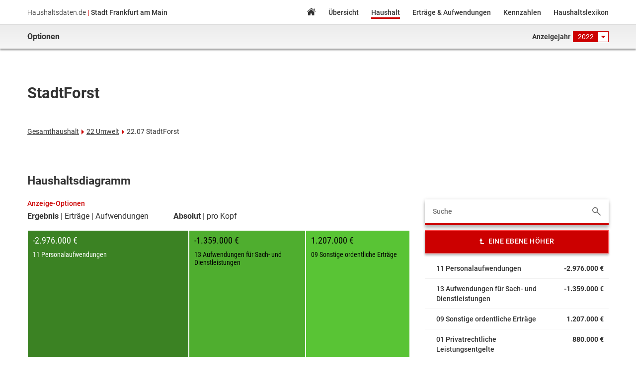

--- FILE ---
content_type: text/html; charset=utf-8
request_url: https://frankfurt.haushaltsdaten.de/2022/ergebnishaushalt/4683/
body_size: 116302
content:

  <!DOCTYPE html>
  <html>
    <head lang="de">
      <meta charset="UTF-8">
      <title>Haushalt - Stadt Frankfurt am Main - Haushaltsdaten.de</title>
      <meta name="viewport" content="width=device-width, initial-scale=1.0">
      <link rel="shortcut icon" type="image/x-icon" href="https://files.haushaltsdaten.de/frankfurt/favicon.ico"/>
      <link href="/styles/frankfurt.min.css" rel="stylesheet" />
    </head>
	  <body class="no-js">
      <noscript>
        <div class="no-js-warning">
          <p class="wrapper">
            <strong class="label">Hinweis:</strong> Auf Ihrem Endgerät ist Javascript nicht verfügbar oder deaktiviert. Einige Aspekte der Seite funktionieren möglicherweise nicht wie gewünscht.
          </p>
        </div>
      </noscript>
      <div id="app"><div class="haushaltsdaten-de" id="top" data-reactroot="" data-reactid="1" data-react-checksum="456591639"><header class="page-header" id="page-header" data-reactid="2"><div class="header-bar" data-reactid="3"><div class="wrapper" data-reactid="4"><input type="checkbox" id="nav-trigger" class="nav-trigger" data-reactid="5"/><label for="nav-trigger" class="burgerButton" data-reactid="6"></label><h1 class="site-title" data-reactid="7"><span class="site-name" data-reactid="8">Haushaltsdaten.de</span><span class="divider" data-reactid="9"> | </span><span class="municipality" data-reactid="10">Stadt Frankfurt am Main</span></h1><nav class="main-navigation" data-reactid="11"><div class="slide-in-menu" data-reactid="12"><label for="nav-trigger" class="closeButton" data-reactid="13"></label><div class="site-title" data-reactid="14"><img src="https://files.haushaltsdaten.de/frankfurt/images/sidebar-nav-top-img.png" alt="Stadt Frankfurt am Main" data-reactid="15"/><div class="municipality-type" data-reactid="16">Stadt</div><div class="municipality-name" data-reactid="17">Frankfurt am Main</div></div><ul class="nav" data-reactid="18"><li data-reactid="19"><a class="homeLink" href="/2022/" data-reactid="20">Home</a></li><li data-reactid="21"><a class="keyfactsLink" href="/2022/zahlen-und-fakten" data-reactid="22">Übersicht</a></li><li data-reactid="23"><a class="budgetLink active" href="/2022/ergebnishaushalt" data-reactid="24">Haushalt</a></li><li data-reactid="25"><a class="revenueSpendingLink" href="/2022/ertraege-und-aufwendungen" data-reactid="26">Erträge &amp; Aufwendungen</a></li><li data-reactid="27"><a class="keydataLink" href="/2022/kennzahlen" data-reactid="28">Kennzahlen</a></li><li data-reactid="29"><a href="https://lexikon.haushaltsdaten.de" class="lexiconLink" target="_blank" rel="noreferrer noopener" data-reactid="30">Haushaltslexikon</a></li></ul></div></nav></div></div><div class="options-bar" data-reactid="31"><div class="wrapper" data-reactid="32"><div class="left" data-reactid="33">Optionen</div><div class="right" data-reactid="34"><div class="year-selector" data-reactid="35"><span class="label" data-reactid="36">Anzeigejahr</span><div class="dropdown dropdown-year-selector " data-reactid="37"><span class="current-year" style="color:#FFFFFF;" data-reactid="38">2022</span><ul id="year-selector-elem" class="dropdown-submenu" data-reactid="39"><li data-reactid="40"><a class="" href="/2015/ergebnishaushalt/4683/" data-reactid="41">2015</a></li><li data-reactid="42"><a class="" href="/2016/ergebnishaushalt/4683/" data-reactid="43">2016</a></li><li data-reactid="44"><a class="" href="/2017/ergebnishaushalt/4683/" data-reactid="45">2017</a></li><li data-reactid="46"><a class="" href="/2018/ergebnishaushalt/4683/" data-reactid="47">2018</a></li><li data-reactid="48"><a class="" href="/2019/ergebnishaushalt/4683/" data-reactid="49">2019</a></li><li data-reactid="50"><a class="" href="/2020/ergebnishaushalt/4683/" data-reactid="51">2020</a></li><li data-reactid="52"><a class="" href="/2021/ergebnishaushalt/4683/" data-reactid="53">2021</a></li><li data-reactid="54"><a class="active" href="/2022/ergebnishaushalt/4683/" data-reactid="55">2022</a></li><li data-reactid="56"><a class="" href="/2023/ergebnishaushalt/4683/" data-reactid="57">2023</a></li><li data-reactid="58"><a class="" href="/2024/ergebnishaushalt/4683/" data-reactid="59">2024</a></li><li data-reactid="60"><a class="" href="/2025/ergebnishaushalt/4683/" data-reactid="61">2025</a></li></ul></div></div></div></div></div></header><div class="page-content" id="page-content" data-reactid="62"><div class="wrapper" data-reactid="63"><div class="plBudget" data-reactid="64"><div class="budget-info" data-reactid="65"><h2 class="page-title budget-node-title" data-reactid="66">StadtForst</h2><ul class="budget-breadcrumbs" data-reactid="67"><li data-reactid="68"><a class="list-item" href="/2022/ergebnishaushalt/4651/ergebnis/" data-reactid="69">Gesamthaushalt</a></li><li data-reactid="70"><a class="list-item" href="/2022/ergebnishaushalt/4676/ergebnis/" data-reactid="71">22 Umwelt</a></li><li data-reactid="72"><span class="list-item" data-reactid="73">22.07 StadtForst</span></li></ul></div><div class="budget-nodes" data-reactid="74"><h3 class="diagrams-title" data-reactid="75">Haushaltsdiagramm</h3><div class="budget-search" data-reactid="76"><form class="budget-search-form" data-reactid="77"><input type="text" placeholder="Suche" value="" data-reactid="78"/></form><div class="budget-search-results hidden" data-reactid="79"><ul tabindex="1" data-reactid="80"><li data-reactid="81"><a href="/2022/ergebnishaushalt/4651/" data-reactid="82"><strong class="nr" data-reactid="83">0&nbsp;</strong><span class="title" data-reactid="84">Haushalt Stadt Frankfurt</span><div class="descriptions" data-reactid="85"></div></a></li><li data-reactid="86"><a href="/2022/ergebnishaushalt/4688/" data-reactid="87"><strong class="nr" data-reactid="88">10&nbsp;</strong><span class="title" data-reactid="89">Wahlen und übergeordnete Angelegenheiten</span><div class="descriptions" data-reactid="90"></div></a></li><li data-reactid="91"><a href="/2022/ergebnishaushalt/4691/" data-reactid="92"><strong class="nr" data-reactid="93">10.01&nbsp;</strong><span class="title" data-reactid="94">Wahlen</span><div class="descriptions" data-reactid="95"></div></a></li><li data-reactid="96"><a href="/2022/ergebnishaushalt/4693/" data-reactid="97"><strong class="nr" data-reactid="98">10.03&nbsp;</strong><span class="title" data-reactid="99">Integration und Antidiskriminierung</span><div class="descriptions" data-reactid="100"></div></a></li><li data-reactid="101"><a href="/2022/ergebnishaushalt/4690/" data-reactid="102"><strong class="nr" data-reactid="103">10.04&nbsp;</strong><span class="title" data-reactid="104">Gleichberechtigung für Bürgerinnen</span><div class="descriptions" data-reactid="105"></div></a></li><li data-reactid="106"><a href="/2022/ergebnishaushalt/4692/" data-reactid="107"><strong class="nr" data-reactid="108">10.05&nbsp;</strong><span class="title" data-reactid="109">Statistik und Stadtbeobachtung</span><div class="descriptions" data-reactid="110"></div></a></li><li data-reactid="111"><a href="/2022/ergebnishaushalt/4689/" data-reactid="112"><strong class="nr" data-reactid="113">10.08&nbsp;</strong><span class="title" data-reactid="114">Geschäftsstelle der KAV</span><div class="descriptions" data-reactid="115"></div></a></li><li data-reactid="116"><a href="/2022/ergebnishaushalt/4735/" data-reactid="117"><strong class="nr" data-reactid="118">11&nbsp;</strong><span class="title" data-reactid="119">Ordnung und Sicherheit</span><div class="descriptions" data-reactid="120"></div></a></li><li data-reactid="121"><a href="/2022/ergebnishaushalt/4736/" data-reactid="122"><strong class="nr" data-reactid="123">11.01&nbsp;</strong><span class="title" data-reactid="124">Einwohnerangelegenheiten</span><div class="descriptions" data-reactid="125"></div></a></li><li data-reactid="126"><a href="/2022/ergebnishaushalt/4737/" data-reactid="127"><strong class="nr" data-reactid="128">11.02&nbsp;</strong><span class="title" data-reactid="129">Staatsangehörigkeit und Personenstand</span><div class="descriptions" data-reactid="130"></div></a></li><li data-reactid="131"><a href="/2022/ergebnishaushalt/4739/" data-reactid="132"><strong class="nr" data-reactid="133">11.04&nbsp;</strong><span class="title" data-reactid="134">Ordnung und Sicherheit</span><div class="descriptions" data-reactid="135"></div></a></li><li data-reactid="136"><a href="/2022/ergebnishaushalt/4738/" data-reactid="137"><strong class="nr" data-reactid="138">11.05&nbsp;</strong><span class="title" data-reactid="139">Verkehrssteuerung und -überwachung</span><div class="descriptions" data-reactid="140"></div></a></li><li data-reactid="141"><a href="/2022/ergebnishaushalt/4762/" data-reactid="142"><strong class="nr" data-reactid="143">12&nbsp;</strong><span class="title" data-reactid="144">Brandschutz und Rettungsdienst</span><div class="descriptions" data-reactid="145"></div></a></li><li data-reactid="146"><a href="/2022/ergebnishaushalt/4763/" data-reactid="147"><strong class="nr" data-reactid="148">12.01&nbsp;</strong><span class="title" data-reactid="149">Brandschutz</span><div class="descriptions" data-reactid="150"></div></a></li><li data-reactid="151"><a href="/2022/ergebnishaushalt/4764/" data-reactid="152"><strong class="nr" data-reactid="153">12.02&nbsp;</strong><span class="title" data-reactid="154">Leitstelle</span><div class="descriptions" data-reactid="155"></div></a></li><li data-reactid="156"><a href="/2022/ergebnishaushalt/4765/" data-reactid="157"><strong class="nr" data-reactid="158">12.03&nbsp;</strong><span class="title" data-reactid="159">Rettungsdienst</span><div class="descriptions" data-reactid="160"></div></a></li><li data-reactid="161"><a href="/2022/ergebnishaushalt/4775/" data-reactid="162"><strong class="nr" data-reactid="163">13&nbsp;</strong><span class="title" data-reactid="164">Stadtplanung</span><div class="descriptions" data-reactid="165"></div></a></li><li data-reactid="166"><a href="/2022/ergebnishaushalt/4776/" data-reactid="167"><strong class="nr" data-reactid="168">13.01&nbsp;</strong><span class="title" data-reactid="169">Stadtplanung</span><div class="descriptions" data-reactid="170"></div></a></li><li data-reactid="171"><a href="/2022/ergebnishaushalt/4754/" data-reactid="172"><strong class="nr" data-reactid="173">14&nbsp;</strong><span class="title" data-reactid="174">Geoinformation und Grundstücksordnung</span><div class="descriptions" data-reactid="175"></div></a></li><li data-reactid="176"><a href="/2022/ergebnishaushalt/4758/" data-reactid="177"><strong class="nr" data-reactid="178">14.01&nbsp;</strong><span class="title" data-reactid="179">Vermessungen</span><div class="descriptions" data-reactid="180"></div></a></li><li data-reactid="181"><a href="/2022/ergebnishaushalt/4755/" data-reactid="182"><strong class="nr" data-reactid="183">14.02&nbsp;</strong><span class="title" data-reactid="184">Geoinformation</span><div class="descriptions" data-reactid="185"></div></a></li><li data-reactid="186"><a href="/2022/ergebnishaushalt/4756/" data-reactid="187"><strong class="nr" data-reactid="188">14.03&nbsp;</strong><span class="title" data-reactid="189">Bodenordnung</span><div class="descriptions" data-reactid="190"></div></a></li><li data-reactid="191"><a href="/2022/ergebnishaushalt/4757/" data-reactid="192"><strong class="nr" data-reactid="193">14.04&nbsp;</strong><span class="title" data-reactid="194">Immobilienconsulting und -bewertung</span><div class="descriptions" data-reactid="195"></div></a></li><li data-reactid="196"><a href="/2022/ergebnishaushalt/4759/" data-reactid="197"><strong class="nr" data-reactid="198">15&nbsp;</strong><span class="title" data-reactid="199">Bauaufsicht und Denkmalschutz</span><div class="descriptions" data-reactid="200"></div></a></li><li data-reactid="201"><a href="/2022/ergebnishaushalt/4761/" data-reactid="202"><strong class="nr" data-reactid="203">15.01&nbsp;</strong><span class="title" data-reactid="204">Bauaufsicht</span><div class="descriptions" data-reactid="205"></div></a></li><li data-reactid="206"><a href="/2022/ergebnishaushalt/4760/" data-reactid="207"><strong class="nr" data-reactid="208">15.02&nbsp;</strong><span class="title" data-reactid="209">Denkmalschutz und -pflege</span><div class="descriptions" data-reactid="210"></div></a></li><li data-reactid="211"><a href="/2022/ergebnishaushalt/4725/" data-reactid="212"><strong class="nr" data-reactid="213">16&nbsp;</strong><span class="title" data-reactid="214">Nahverkehr und ÖPNV</span><div class="descriptions" data-reactid="215"></div></a></li><li data-reactid="216"><a href="/2022/ergebnishaushalt/4732/" data-reactid="217"><strong class="nr" data-reactid="218">16.01&nbsp;</strong><span class="title" data-reactid="219">Erschließung</span><div class="descriptions" data-reactid="220"></div></a></li><li data-reactid="221"><a href="/2022/ergebnishaushalt/4731/" data-reactid="222"><strong class="nr" data-reactid="223">16.02&nbsp;</strong><span class="title" data-reactid="224">Verwendung Stellplatzablöse</span><div class="descriptions" data-reactid="225"></div></a></li><li data-reactid="226"><a href="/2022/ergebnishaushalt/4730/" data-reactid="227"><strong class="nr" data-reactid="228">16.03&nbsp;</strong><span class="title" data-reactid="229">Verkehrsanlagen</span><div class="descriptions" data-reactid="230"></div></a></li><li data-reactid="231"><a href="/2022/ergebnishaushalt/4729/" data-reactid="232"><strong class="nr" data-reactid="233">16.06&nbsp;</strong><span class="title" data-reactid="234">Verkehrseinrichtungen</span><div class="descriptions" data-reactid="235"></div></a></li><li data-reactid="236"><a href="/2022/ergebnishaushalt/4726/" data-reactid="237"><strong class="nr" data-reactid="238">16.08&nbsp;</strong><span class="title" data-reactid="239">Parkierungseinrichtungen</span><div class="descriptions" data-reactid="240"></div></a></li><li data-reactid="241"><a href="/2022/ergebnishaushalt/4734/" data-reactid="242"><strong class="nr" data-reactid="243">16.09&nbsp;</strong><span class="title" data-reactid="244">traffiQ (Operativer Bereich)</span><div class="descriptions" data-reactid="245"></div></a></li><li data-reactid="246"><a href="/2022/ergebnishaushalt/4733/" data-reactid="247"><strong class="nr" data-reactid="248">16.10&nbsp;</strong><span class="title" data-reactid="249">traffiQ (Treuhandbereich)</span><div class="descriptions" data-reactid="250"></div></a></li><li data-reactid="251"><a href="/2022/ergebnishaushalt/4728/" data-reactid="252"><strong class="nr" data-reactid="253">16.11&nbsp;</strong><span class="title" data-reactid="254">Förderung Öffentl. Personennahverkehr</span><div class="descriptions" data-reactid="255"></div></a></li><li data-reactid="256"><a href="/2022/ergebnishaushalt/4727/" data-reactid="257"><strong class="nr" data-reactid="258">16.12&nbsp;</strong><span class="title" data-reactid="259">Verkehrsplanung </span><div class="descriptions" data-reactid="260"></div></a></li><li data-reactid="261"><a href="/2022/ergebnishaushalt/4766/" data-reactid="262"><strong class="nr" data-reactid="263">17&nbsp;</strong><span class="title" data-reactid="264">Wohnen</span><div class="descriptions" data-reactid="265"></div></a></li><li data-reactid="266"><a href="/2022/ergebnishaushalt/4767/" data-reactid="267"><strong class="nr" data-reactid="268">17.01&nbsp;</strong><span class="title" data-reactid="269">Wohnen</span><div class="descriptions" data-reactid="270"></div></a></li><li data-reactid="271"><a href="/2022/ergebnishaushalt/4748/" data-reactid="272"><strong class="nr" data-reactid="273">18&nbsp;</strong><span class="title" data-reactid="274">Soziales</span><div class="descriptions" data-reactid="275"></div></a></li><li data-reactid="276"><a href="/2022/ergebnishaushalt/4749/" data-reactid="277"><strong class="nr" data-reactid="278">18.01&nbsp;</strong><span class="title" data-reactid="279">Leistungen des Jugend- und Sozialamtes</span><div class="descriptions" data-reactid="280"></div></a></li><li data-reactid="281"><a href="/2022/ergebnishaushalt/4768/" data-reactid="282"><strong class="nr" data-reactid="283">19&nbsp;</strong><span class="title" data-reactid="284">Gesundheit</span><div class="descriptions" data-reactid="285"></div></a></li><li data-reactid="286"><a href="/2022/ergebnishaushalt/4774/" data-reactid="287"><strong class="nr" data-reactid="288">19.01&nbsp;</strong><span class="title" data-reactid="289">Infektiologie</span><div class="descriptions" data-reactid="290"></div></a></li><li data-reactid="291"><a href="/2022/ergebnishaushalt/4773/" data-reactid="292"><strong class="nr" data-reactid="293">19.02&nbsp;</strong><span class="title" data-reactid="294">Medizinische Dienste und Hygiene</span><div class="descriptions" data-reactid="295"></div></a></li><li data-reactid="296"><a href="/2022/ergebnishaushalt/4772/" data-reactid="297"><strong class="nr" data-reactid="298">19.03&nbsp;</strong><span class="title" data-reactid="299">Kinder- und Jugendmedizin</span><div class="descriptions" data-reactid="300"></div></a></li><li data-reactid="301"><a href="/2022/ergebnishaushalt/4769/" data-reactid="302"><strong class="nr" data-reactid="303">19.04&nbsp;</strong><span class="title" data-reactid="304">Psychiatrie</span><div class="descriptions" data-reactid="305"></div></a></li><li data-reactid="306"><a href="/2022/ergebnishaushalt/4771/" data-reactid="307"><strong class="nr" data-reactid="308">19.05&nbsp;</strong><span class="title" data-reactid="309">Drogen-, Sucht- und Präventionsthemen</span><div class="descriptions" data-reactid="310"></div></a></li><li data-reactid="311"><a href="/2022/ergebnishaushalt/4770/" data-reactid="312"><strong class="nr" data-reactid="313">19.06&nbsp;</strong><span class="title" data-reactid="314">Städt. Kliniken Frankfurt a.M.-Höchst</span><div class="descriptions" data-reactid="315"></div></a></li><li data-reactid="316"><a href="/2022/ergebnishaushalt/4707/" data-reactid="317"><strong class="nr" data-reactid="318">20&nbsp;</strong><span class="title" data-reactid="319">Bildung</span><div class="descriptions" data-reactid="320"></div></a></li><li data-reactid="321"><a href="/2022/ergebnishaushalt/4713/" data-reactid="322"><strong class="nr" data-reactid="323">20.01&nbsp;</strong><span class="title" data-reactid="324">Schulbetriebsmanagement/pädag. Aufgaben</span><div class="descriptions" data-reactid="325"></div></a></li><li data-reactid="326"><a href="/2022/ergebnishaushalt/4712/" data-reactid="327"><strong class="nr" data-reactid="328">20.02&nbsp;</strong><span class="title" data-reactid="329">Betrieb städtischer Kitas</span><div class="descriptions" data-reactid="330"></div></a></li><li data-reactid="331"><a href="/2022/ergebnishaushalt/4711/" data-reactid="332"><strong class="nr" data-reactid="333">20.03&nbsp;</strong><span class="title" data-reactid="334">Trägerübergreifende Kita-Aufgaben, Tagespflege</span><div class="descriptions" data-reactid="335"></div></a></li><li data-reactid="336"><a href="/2022/ergebnishaushalt/4710/" data-reactid="337"><strong class="nr" data-reactid="338">20.04&nbsp;</strong><span class="title" data-reactid="339">Jugend- und Erwachsenenbildung, Kinderbüro</span><div class="descriptions" data-reactid="340"></div></a></li><li data-reactid="341"><a href="/2022/ergebnishaushalt/4709/" data-reactid="342"><strong class="nr" data-reactid="343">20.07&nbsp;</strong><span class="title" data-reactid="344">Angebote der Stadtbücherei</span><div class="descriptions" data-reactid="345"></div></a></li><li data-reactid="346"><a href="/2022/ergebnishaushalt/4708/" data-reactid="347"><strong class="nr" data-reactid="348">20.13&nbsp;</strong><span class="title" data-reactid="349">Frankfurter Kinderbüro</span><div class="descriptions" data-reactid="350"></div></a></li><li data-reactid="351"><a href="/2022/ergebnishaushalt/4652/" data-reactid="352"><strong class="nr" data-reactid="353">21&nbsp;</strong><span class="title" data-reactid="354">Kultur, Freizeit und Sport</span><div class="descriptions" data-reactid="355"></div></a></li><li data-reactid="356"><a href="/2022/ergebnishaushalt/4665/" data-reactid="357"><strong class="nr" data-reactid="358">21.01&nbsp;</strong><span class="title" data-reactid="359">Kulturelle Dienstleistungen und Projekte</span><div class="descriptions" data-reactid="360"></div></a></li><li data-reactid="361"><a href="/2022/ergebnishaushalt/4664/" data-reactid="362"><strong class="nr" data-reactid="363">21.05&nbsp;</strong><span class="title" data-reactid="364">Zoologischer Garten Frankfurt</span><div class="descriptions" data-reactid="365"></div></a></li><li data-reactid="366"><a href="/2022/ergebnishaushalt/4662/" data-reactid="367"><strong class="nr" data-reactid="368">21.12&nbsp;</strong><span class="title" data-reactid="369">Städtische Bühnen</span><div class="descriptions" data-reactid="370"></div></a></li><li data-reactid="371"><a href="/2022/ergebnishaushalt/4654/" data-reactid="372"><strong class="nr" data-reactid="373">21.14&nbsp;</strong><span class="title" data-reactid="374">Sporthallen</span><div class="descriptions" data-reactid="375"></div></a></li><li data-reactid="376"><a href="/2022/ergebnishaushalt/4666/" data-reactid="377"><strong class="nr" data-reactid="378">21.15&nbsp;</strong><span class="title" data-reactid="379">Sportstätten und Sportstättenvergabe</span><div class="descriptions" data-reactid="380"></div></a></li><li data-reactid="381"><a href="/2022/ergebnishaushalt/4655/" data-reactid="382"><strong class="nr" data-reactid="383">21.16&nbsp;</strong><span class="title" data-reactid="384">Sportförderung</span><div class="descriptions" data-reactid="385"></div></a></li><li data-reactid="386"><a href="/2022/ergebnishaushalt/4656/" data-reactid="387"><strong class="nr" data-reactid="388">21.18&nbsp;</strong><span class="title" data-reactid="389">Archäologisches Museum</span><div class="descriptions" data-reactid="390"></div></a></li><li data-reactid="391"><a href="/2022/ergebnishaushalt/4657/" data-reactid="392"><strong class="nr" data-reactid="393">21.21&nbsp;</strong><span class="title" data-reactid="394">Historisches Museum</span><div class="descriptions" data-reactid="395"></div></a></li><li data-reactid="396"><a href="/2022/ergebnishaushalt/4658/" data-reactid="397"><strong class="nr" data-reactid="398">21.22&nbsp;</strong><span class="title" data-reactid="399">Museum für Angewandte Kunst</span><div class="descriptions" data-reactid="400"></div></a></li><li data-reactid="401"><a href="/2022/ergebnishaushalt/4659/" data-reactid="402"><strong class="nr" data-reactid="403">21.23&nbsp;</strong><span class="title" data-reactid="404">Museum der Weltkulturen</span><div class="descriptions" data-reactid="405"></div></a></li><li data-reactid="406"><a href="/2022/ergebnishaushalt/4660/" data-reactid="407"><strong class="nr" data-reactid="408">21.24&nbsp;</strong><span class="title" data-reactid="409">Deutsches Architekturmuseum</span><div class="descriptions" data-reactid="410"></div></a></li><li data-reactid="411"><a href="/2022/ergebnishaushalt/4661/" data-reactid="412"><strong class="nr" data-reactid="413">21.25&nbsp;</strong><span class="title" data-reactid="414">Museum für Moderne Kunst</span><div class="descriptions" data-reactid="415"></div></a></li><li data-reactid="416"><a href="/2022/ergebnishaushalt/4653/" data-reactid="417"><strong class="nr" data-reactid="418">21.26&nbsp;</strong><span class="title" data-reactid="419">Jüdisches Museum</span><div class="descriptions" data-reactid="420"></div></a></li><li data-reactid="421"><a href="/2022/ergebnishaushalt/4663/" data-reactid="422"><strong class="nr" data-reactid="423">21.27&nbsp;</strong><span class="title" data-reactid="424">Institut für Stadtgeschichte</span><div class="descriptions" data-reactid="425"></div></a></li><li data-reactid="426"><a href="/2022/ergebnishaushalt/4676/" data-reactid="427"><strong class="nr" data-reactid="428">22&nbsp;</strong><span class="title" data-reactid="429">Umwelt</span><div class="descriptions" data-reactid="430"></div></a></li><li data-reactid="431"><a href="/2022/ergebnishaushalt/4677/" data-reactid="432"><strong class="nr" data-reactid="433">22.01&nbsp;</strong><span class="title" data-reactid="434">Umweltplanung und Umweltservice</span><div class="descriptions" data-reactid="435"></div></a></li><li data-reactid="436"><a href="/2022/ergebnishaushalt/4686/" data-reactid="437"><strong class="nr" data-reactid="438">22.02&nbsp;</strong><span class="title" data-reactid="439">Umweltcontrolling</span><div class="descriptions" data-reactid="440"></div></a></li><li data-reactid="441"><a href="/2022/ergebnishaushalt/4685/" data-reactid="442"><strong class="nr" data-reactid="443">22.03&nbsp;</strong><span class="title" data-reactid="444">Anlagen der Abfallwirtschaft</span><div class="descriptions" data-reactid="445"></div></a></li><li data-reactid="446"><a href="/2022/ergebnishaushalt/4684/" data-reactid="447"><strong class="nr" data-reactid="448">22.04&nbsp;</strong><span class="title" data-reactid="449">Energie und Klimaschutz</span><div class="descriptions" data-reactid="450"></div></a></li><li data-reactid="451"><a href="/2022/ergebnishaushalt/13127/" data-reactid="452"><strong class="nr" data-reactid="453">22.05&nbsp;</strong><span class="title" data-reactid="454">Sauberes Frankfurt</span><div class="descriptions" data-reactid="455"></div></a></li><li data-reactid="456"><a href="/2022/ergebnishaushalt/4687/" data-reactid="457"><strong class="nr" data-reactid="458">22.06&nbsp;</strong><span class="title" data-reactid="459">Oberirdische Gewässer</span><div class="descriptions" data-reactid="460"></div></a></li><li data-reactid="461"><a href="/2022/ergebnishaushalt/4683/" data-reactid="462"><strong class="nr" data-reactid="463">22.07&nbsp;</strong><span class="title" data-reactid="464">StadtForst</span><div class="descriptions" data-reactid="465"></div></a></li><li data-reactid="466"><a href="/2022/ergebnishaushalt/4682/" data-reactid="467"><strong class="nr" data-reactid="468">22.09&nbsp;</strong><span class="title" data-reactid="469">Grün- und Freiflächen</span><div class="descriptions" data-reactid="470"></div></a></li><li data-reactid="471"><a href="/2022/ergebnishaushalt/4681/" data-reactid="472"><strong class="nr" data-reactid="473">22.10&nbsp;</strong><span class="title" data-reactid="474">Friedhöfe, Bestattungen und Städt. Pietät</span><div class="descriptions" data-reactid="475"></div></a></li><li data-reactid="476"><a href="/2022/ergebnishaushalt/4680/" data-reactid="477"><strong class="nr" data-reactid="478">22.11&nbsp;</strong><span class="title" data-reactid="479">Palmengarten</span><div class="descriptions" data-reactid="480"></div></a></li><li data-reactid="481"><a href="/2022/ergebnishaushalt/4679/" data-reactid="482"><strong class="nr" data-reactid="483">22.12&nbsp;</strong><span class="title" data-reactid="484">Kommunale Abfallwirtschaft</span><div class="descriptions" data-reactid="485"></div></a></li><li data-reactid="486"><a href="/2022/ergebnishaushalt/4678/" data-reactid="487"><strong class="nr" data-reactid="488">22.13&nbsp;</strong><span class="title" data-reactid="489">Straßenreinigung</span><div class="descriptions" data-reactid="490"></div></a></li><li data-reactid="491"><a href="/2022/ergebnishaushalt/4740/" data-reactid="492"><strong class="nr" data-reactid="493">30&nbsp;</strong><span class="title" data-reactid="494">Angelegenheiten OB, Betreuung der Gremien</span><div class="descriptions" data-reactid="495"></div></a></li><li data-reactid="496"><a href="/2022/ergebnishaushalt/4741/" data-reactid="497"><strong class="nr" data-reactid="498">30.01&nbsp;</strong><span class="title" data-reactid="499">Leitung der Stadtverwaltung</span><div class="descriptions" data-reactid="500"></div></a></li><li data-reactid="501"><a href="/2022/ergebnishaushalt/4742/" data-reactid="502"><strong class="nr" data-reactid="503">30.02&nbsp;</strong><span class="title" data-reactid="504">Stadtverordnetenversammlung/Ortsbeiräte</span><div class="descriptions" data-reactid="505"></div></a></li><li data-reactid="506"><a href="/2022/ergebnishaushalt/4743/" data-reactid="507"><strong class="nr" data-reactid="508">30.03&nbsp;</strong><span class="title" data-reactid="509">Betreuung des Magistrats</span><div class="descriptions" data-reactid="510"></div></a></li><li data-reactid="511"><a href="/2022/ergebnishaushalt/4744/" data-reactid="512"><strong class="nr" data-reactid="513">30.04&nbsp;</strong><span class="title" data-reactid="514">Stadtmarketing</span><div class="descriptions" data-reactid="515"></div></a></li><li data-reactid="516"><a href="/2022/ergebnishaushalt/4714/" data-reactid="517"><strong class="nr" data-reactid="518">31&nbsp;</strong><span class="title" data-reactid="519">Finanzen</span><div class="descriptions" data-reactid="520"></div></a></li><li data-reactid="521"><a href="/2022/ergebnishaushalt/4715/" data-reactid="522"><strong class="nr" data-reactid="523">31.01&nbsp;</strong><span class="title" data-reactid="524">Steuerungsunterstützung und Controlling</span><div class="descriptions" data-reactid="525"></div></a></li><li data-reactid="526"><a href="/2022/ergebnishaushalt/4721/" data-reactid="527"><strong class="nr" data-reactid="528">31.02&nbsp;</strong><span class="title" data-reactid="529">Finanzdienstleistungen</span><div class="descriptions" data-reactid="530"></div></a></li><li data-reactid="531"><a href="/2022/ergebnishaushalt/4720/" data-reactid="532"><strong class="nr" data-reactid="533">31.03&nbsp;</strong><span class="title" data-reactid="534">Finanzverwaltung</span><div class="descriptions" data-reactid="535"></div></a></li><li data-reactid="536"><a href="/2022/ergebnishaushalt/4718/" data-reactid="537"><strong class="nr" data-reactid="538">31.04&nbsp;</strong><span class="title" data-reactid="539">Dienstleistungen des Amtes 21</span><div class="descriptions" data-reactid="540"></div></a></li><li data-reactid="541"><a href="/2022/ergebnishaushalt/4719/" data-reactid="542"><strong class="nr" data-reactid="543">31.05&nbsp;</strong><span class="title" data-reactid="544">Steuern und sonstige Abgaben</span><div class="descriptions" data-reactid="545"></div></a></li><li data-reactid="546"><a href="/2022/ergebnishaushalt/4717/" data-reactid="547"><strong class="nr" data-reactid="548">31.06&nbsp;</strong><span class="title" data-reactid="549">Beteiligungsmanagement</span><div class="descriptions" data-reactid="550"></div></a></li><li data-reactid="551"><a href="/2022/ergebnishaushalt/4716/" data-reactid="552"><strong class="nr" data-reactid="553">31.08&nbsp;</strong><span class="title" data-reactid="554">Abwicklung von Grundstücksgeschäften</span><div class="descriptions" data-reactid="555"></div></a></li><li data-reactid="556"><a href="/2022/ergebnishaushalt/4700/" data-reactid="557"><strong class="nr" data-reactid="558">32&nbsp;</strong><span class="title" data-reactid="559">Personal und Organisation</span><div class="descriptions" data-reactid="560"></div></a></li><li data-reactid="561"><a href="/2022/ergebnishaushalt/4706/" data-reactid="562"><strong class="nr" data-reactid="563">32.01&nbsp;</strong><span class="title" data-reactid="564">Personalservice und -controlling</span><div class="descriptions" data-reactid="565"></div></a></li><li data-reactid="566"><a href="/2022/ergebnishaushalt/4705/" data-reactid="567"><strong class="nr" data-reactid="568">32.02&nbsp;</strong><span class="title" data-reactid="569">Personalentwicklung</span><div class="descriptions" data-reactid="570"></div></a></li><li data-reactid="571"><a href="/2022/ergebnishaushalt/4704/" data-reactid="572"><strong class="nr" data-reactid="573">32.05&nbsp;</strong><span class="title" data-reactid="574">Arbeitsmedizin und Sicherheitstechnik</span><div class="descriptions" data-reactid="575"></div></a></li><li data-reactid="576"><a href="/2022/ergebnishaushalt/4703/" data-reactid="577"><strong class="nr" data-reactid="578">32.06&nbsp;</strong><span class="title" data-reactid="579">Zentrale Personalangelegenheiten</span><div class="descriptions" data-reactid="580"></div></a></li><li data-reactid="581"><a href="/2022/ergebnishaushalt/4702/" data-reactid="582"><strong class="nr" data-reactid="583">32.07&nbsp;</strong><span class="title" data-reactid="584">Umsetzung des Gleichberechtigungsgebots</span><div class="descriptions" data-reactid="585"></div></a></li><li data-reactid="586"><a href="/2022/ergebnishaushalt/4701/" data-reactid="587"><strong class="nr" data-reactid="588">32.08&nbsp;</strong><span class="title" data-reactid="589">Personalvertretungen</span><div class="descriptions" data-reactid="590"></div></a></li><li data-reactid="591"><a href="/2022/ergebnishaushalt/4750/" data-reactid="592"><strong class="nr" data-reactid="593">33&nbsp;</strong><span class="title" data-reactid="594">Revision und Recht</span><div class="descriptions" data-reactid="595"></div></a></li><li data-reactid="596"><a href="/2022/ergebnishaushalt/4752/" data-reactid="597"><strong class="nr" data-reactid="598">33.01&nbsp;</strong><span class="title" data-reactid="599">Prüfung und Beratung</span><div class="descriptions" data-reactid="600"></div></a></li><li data-reactid="601"><a href="/2022/ergebnishaushalt/4753/" data-reactid="602"><strong class="nr" data-reactid="603">33.02&nbsp;</strong><span class="title" data-reactid="604">Datenschutz und IT-Sicherheit</span><div class="descriptions" data-reactid="605"></div></a></li><li data-reactid="606"><a href="/2022/ergebnishaushalt/4751/" data-reactid="607"><strong class="nr" data-reactid="608">33.03&nbsp;</strong><span class="title" data-reactid="609">Interne Rechtliche Serviceleistungen</span><div class="descriptions" data-reactid="610"></div></a></li><li data-reactid="611"><a href="/2022/ergebnishaushalt/4722/" data-reactid="612"><strong class="nr" data-reactid="613">34&nbsp;</strong><span class="title" data-reactid="614">Grundstücks- und Gebäudemanagement</span><div class="descriptions" data-reactid="615"></div></a></li><li data-reactid="616"><a href="/2022/ergebnishaushalt/4724/" data-reactid="617"><strong class="nr" data-reactid="618">34.01&nbsp;</strong><span class="title" data-reactid="619">Grundstücks- und Gebäudebewirtschaftung</span><div class="descriptions" data-reactid="620"></div></a></li><li data-reactid="621"><a href="/2022/ergebnishaushalt/4723/" data-reactid="622"><strong class="nr" data-reactid="623">34.04&nbsp;</strong><span class="title" data-reactid="624">Grundstücks- und Gebäudemanagement</span><div class="descriptions" data-reactid="625"></div></a></li><li data-reactid="626"><a href="/2022/ergebnishaushalt/4694/" data-reactid="627"><strong class="nr" data-reactid="628">35&nbsp;</strong><span class="title" data-reactid="629">Zentrale Dienste</span><div class="descriptions" data-reactid="630"></div></a></li><li data-reactid="631"><a href="/2022/ergebnishaushalt/4699/" data-reactid="632"><strong class="nr" data-reactid="633">35.01&nbsp;</strong><span class="title" data-reactid="634">Zentrale Serviceleistungen</span><div class="descriptions" data-reactid="635"></div></a></li><li data-reactid="636"><a href="/2022/ergebnishaushalt/4697/" data-reactid="637"><strong class="nr" data-reactid="638">35.02&nbsp;</strong><span class="title" data-reactid="639">Informations- und Kommunikationstechnologie</span><div class="descriptions" data-reactid="640"></div></a></li><li data-reactid="641"><a href="/2022/ergebnishaushalt/4698/" data-reactid="642"><strong class="nr" data-reactid="643">35.03&nbsp;</strong><span class="title" data-reactid="644">Städtische Kommunikation</span><div class="descriptions" data-reactid="645"></div></a></li><li data-reactid="646"><a href="/2022/ergebnishaushalt/4695/" data-reactid="647"><strong class="nr" data-reactid="648">35.04&nbsp;</strong><span class="title" data-reactid="649">Personalgestellung Küche</span><div class="descriptions" data-reactid="650"></div></a></li><li data-reactid="651"><a href="/2022/ergebnishaushalt/4696/" data-reactid="652"><strong class="nr" data-reactid="653">35.05&nbsp;</strong><span class="title" data-reactid="654">E-Government-Strategie</span><div class="descriptions" data-reactid="655"></div></a></li><li data-reactid="656"><a href="/2022/ergebnishaushalt/4745/" data-reactid="657"><strong class="nr" data-reactid="658">36&nbsp;</strong><span class="title" data-reactid="659">Wirtschaftsförderung</span><div class="descriptions" data-reactid="660"></div></a></li><li data-reactid="661"><a href="/2022/ergebnishaushalt/4747/" data-reactid="662"><strong class="nr" data-reactid="663">36.01&nbsp;</strong><span class="title" data-reactid="664">Wirtschaftsförderung</span><div class="descriptions" data-reactid="665"></div></a></li><li data-reactid="666"><a href="/2022/ergebnishaushalt/4746/" data-reactid="667"><strong class="nr" data-reactid="668">36.02&nbsp;</strong><span class="title" data-reactid="669">Hafen / Markt</span><div class="descriptions" data-reactid="670"></div></a></li><li data-reactid="671"><a href="/2022/ergebnishaushalt/4667/" data-reactid="672"><strong class="nr" data-reactid="673">98&nbsp;</strong><span class="title" data-reactid="674">Zentrale Finanzwirtschaft</span><div class="descriptions" data-reactid="675"></div></a></li><li data-reactid="676"><a href="/2022/ergebnishaushalt/4675/" data-reactid="677"><strong class="nr" data-reactid="678">98.03&nbsp;</strong><span class="title" data-reactid="679">Nicht fachspezifische Gesellschaften</span><div class="descriptions" data-reactid="680"></div></a></li><li data-reactid="681"><a href="/2022/ergebnishaushalt/4674/" data-reactid="682"><strong class="nr" data-reactid="683">98.04&nbsp;</strong><span class="title" data-reactid="684">Kirchliche Angelegenheiten</span><div class="descriptions" data-reactid="685"></div></a></li><li data-reactid="686"><a href="/2022/ergebnishaushalt/4673/" data-reactid="687"><strong class="nr" data-reactid="688">98.05&nbsp;</strong><span class="title" data-reactid="689">Zentrale Finanzleistungen</span><div class="descriptions" data-reactid="690"></div></a></li><li data-reactid="691"><a href="/2022/ergebnishaushalt/4672/" data-reactid="692"><strong class="nr" data-reactid="693">98.06&nbsp;</strong><span class="title" data-reactid="694">Steuern und steuerähnliche Einnahmen</span><div class="descriptions" data-reactid="695"></div></a></li><li data-reactid="696"><a href="/2022/ergebnishaushalt/4671/" data-reactid="697"><strong class="nr" data-reactid="698">98.07&nbsp;</strong><span class="title" data-reactid="699">Sonstige allgemeine Deckungsmittel</span><div class="descriptions" data-reactid="700"></div></a></li><li data-reactid="701"><a href="/2022/ergebnishaushalt/4668/" data-reactid="702"><strong class="nr" data-reactid="703">98.08&nbsp;</strong><span class="title" data-reactid="704">Umlagen</span><div class="descriptions" data-reactid="705"></div></a></li><li data-reactid="706"><a href="/2022/ergebnishaushalt/4670/" data-reactid="707"><strong class="nr" data-reactid="708">98.09&nbsp;</strong><span class="title" data-reactid="709">Unselbständige Stiftungen</span><div class="descriptions" data-reactid="710"></div></a></li><li data-reactid="711"><a href="/2022/ergebnishaushalt/4669/" data-reactid="712"><strong class="nr" data-reactid="713">98.10&nbsp;</strong><span class="title" data-reactid="714">Kredite und Schuldendienst</span><div class="descriptions" data-reactid="715"></div></a></li></ul></div></div><div class="options budget-options" data-reactid="716"><h4 class="options-title" data-reactid="717">Anzeige-Optionen</h4><ul class="options-group filter" data-reactid="718"><li data-reactid="719"><a class="switch active" href="/2022/ergebnishaushalt/4683/" data-reactid="720">Ergebnis</a></li><li data-reactid="721"><a class="switch" href="/2022/ergebnishaushalt/4683/einnahmen" data-reactid="722">Erträge</a></li><li data-reactid="723"><a class="switch" href="/2022/ergebnishaushalt/4683/ausgaben" data-reactid="724">Aufwendungen</a></li></ul><ul class="options-group type" data-reactid="725"><li data-reactid="726"><a class="switch active" href="/2022/ergebnishaushalt/4683/" data-reactid="727">Absolut</a></li><li data-reactid="728"><a class="switch" href="/2022/ergebnishaushalt/4683/?display=prokopf" data-reactid="729">pro Kopf</a></li></ul></div><div class="budget-treemap" data-reactid="730"><div class="budget-treemap-canvas" data-reactid="731"><div class="node node-4683-p598 nodeColor-undefined" style="width:324.53193598640416px;height:530px;left:0;top:0;color:#FFFFFF;z-index:6666;background-color:#3B8223;" data-hover-ident="node-4683-p598" data-reactid="732"><div class="node-inner" data-reactid="733"><div class="amount" data-reactid="734">-2.976.000 €</div><div class="title" data-reactid="735">11 Personalaufwendungen</div></div><div class="node-tooltip" data-reactid="736"><div class="title" data-reactid="737"><span class="nr" data-reactid="738"><!-- react-text: 739 -->11<!-- /react-text --><!-- react-text: 740 --> <!-- /react-text --></span><!-- react-text: 741 -->Personalaufwendungen<!-- /react-text --></div><div class="amount" data-reactid="742">-2.976.000 €</div><div class="percent" data-reactid="743">42,15%</div></div></div><div class="node node-4683-p600 nodeColor-undefined" style="width:235.92794193081716px;height:332.9204406364749px;left:324.53193598640416px;top:0;color:#000000;z-index:6665;background-color:#4FAE2F;" data-hover-ident="node-4683-p600" data-reactid="744"><div class="node-inner" data-reactid="745"><div class="amount" data-reactid="746">-1.359.000 €</div><div class="title" data-reactid="747">13 Aufwendungen für Sach- und Dienstleistungen</div></div><div class="node-tooltip" data-reactid="748"><div class="title" data-reactid="749"><span class="nr" data-reactid="750"><!-- react-text: 751 -->13<!-- /react-text --><!-- react-text: 752 --> <!-- /react-text --></span><!-- react-text: 753 -->Aufwendungen für Sach- und Dienstleistungen<!-- /react-text --></div><div class="amount" data-reactid="754">-1.359.000 €</div><div class="percent" data-reactid="755">19,25%</div></div></div><div class="node node-4683-p597 nodeColor-undefined" style="width:209.54012208277868px;height:332.9204406364749px;left:560.4598779172213px;top:0;color:#000000;z-index:6664;background-color:#59C435;" data-hover-ident="node-4683-p597" data-reactid="756"><div class="node-inner" data-reactid="757"><div class="amount" data-reactid="758">1.207.000 €</div><div class="title" data-reactid="759">09 Sonstige ordentliche Erträge</div></div><div class="node-tooltip" data-reactid="760"><div class="title" data-reactid="761"><span class="nr" data-reactid="762"><!-- react-text: 763 -->09<!-- /react-text --><!-- react-text: 764 --> <!-- /react-text --></span><!-- react-text: 765 -->Sonstige ordentliche Erträge<!-- /react-text --></div><div class="amount" data-reactid="766">1.207.000 €</div><div class="percent" data-reactid="767">17,09%</div></div></div><div class="node node-4683-p588 nodeColor-undefined" style="width:258.0723478156448px;height:197.0795593635251px;left:324.53193598640416px;top:332.9204406364749px;color:#000000;z-index:6663;background-color:#61CB3E;" data-hover-ident="node-4683-p588" data-reactid="768"><div class="node-inner" data-reactid="769"><div class="amount" data-reactid="770">880.000 €</div><div class="title" data-reactid="771">01 Privatrechtliche Leistungsentgelte</div></div><div class="node-tooltip" data-reactid="772"><div class="title" data-reactid="773"><span class="nr" data-reactid="774"><!-- react-text: 775 -->01<!-- /react-text --><!-- react-text: 776 --> <!-- /react-text --></span><!-- react-text: 777 -->Privatrechtliche Leistungsentgelte<!-- /react-text --></div><div class="amount" data-reactid="778">880.000 €</div><div class="percent" data-reactid="779">12,46%</div></div></div><div class="node node-4683-p601 nodeColor-undefined" style="width:187.39571619795106px;height:117.1991119845689px;left:582.6042838020489px;top:332.9204406364749px;color:#000000;z-index:6662;background-color:#69CD47;" data-hover-ident="node-4683-p601" data-reactid="780"><div class="node-inner" data-reactid="781"><div class="amount" data-reactid="782">-380.000 €</div><div class="title" data-reactid="783">14 Abschreibungen</div></div><div class="node-tooltip" data-reactid="784"><div class="title" data-reactid="785"><span class="nr" data-reactid="786"><!-- react-text: 787 -->14<!-- /react-text --><!-- react-text: 788 --> <!-- /react-text --></span><!-- react-text: 789 -->Abschreibungen<!-- /react-text --></div><div class="amount" data-reactid="790">-380.000 €</div><div class="percent" data-reactid="791">5,38%</div></div></div><div class="node node-4683-p599 nodeColor-undefined" style="width:110.7009443177086px;height:79.8804473789562px;left:582.6042838020489px;top:450.1195526210438px;color:#000000;z-index:6661;background-color:#8CD972;" data-hover-ident="node-4683-p599" data-reactid="792"><div class="node-inner" data-reactid="793"><div class="amount" data-reactid="794">-153.000 €</div><div class="title" data-reactid="795">12 Versorgungsaufwendungen</div></div><div class="node-tooltip" data-reactid="796"><div class="title" data-reactid="797"><span class="nr" data-reactid="798"><!-- react-text: 799 -->12<!-- /react-text --><!-- react-text: 800 --> <!-- /react-text --></span><!-- react-text: 801 -->Versorgungsaufwendungen<!-- /react-text --></div><div class="amount" data-reactid="802">-153.000 €</div><div class="percent" data-reactid="803">2,17%</div></div></div><div class="node node-4683-p603 nodeColor-undefined" style="width:76.69477188024257px;height:41.44740194191121px;left:693.3052281197575px;top:450.1195526210438px;color:#000000;z-index:6660;background-color:#AAE397;" data-hover-ident="node-4683-p603" data-reactid="804"><div class="node-inner" data-reactid="805"><div class="amount" data-reactid="806">-55.000 €</div><div class="title" data-reactid="807">18 Sonstige ordentliche Aufwendungen</div></div><div class="node-tooltip" data-reactid="808"><div class="title" data-reactid="809"><span class="nr" data-reactid="810"><!-- react-text: 811 -->18<!-- /react-text --><!-- react-text: 812 --> <!-- /react-text --></span><!-- react-text: 813 -->Sonstige ordentliche Aufwendungen<!-- /react-text --></div><div class="amount" data-reactid="814">-55.000 €</div><div class="percent" data-reactid="815">0,78%</div></div></div><div class="node node-4683-p589 nodeColor-undefined" style="width:60.152762259013684px;height:38.433045437044996px;left:693.3052281197575px;top:491.566954562955px;color:#000000;z-index:6659;background-color:#AFE59D;" data-hover-ident="node-4683-p589" data-reactid="816"><div class="node-inner" data-reactid="817"><div class="amount" data-reactid="818">40.000 €</div><div class="title" data-reactid="819">02 Öffentlich-rechtliche Leistungsentgelte</div></div><div class="node-tooltip" data-reactid="820"><div class="title" data-reactid="821"><span class="nr" data-reactid="822"><!-- react-text: 823 -->02<!-- /react-text --><!-- react-text: 824 --> <!-- /react-text --></span><!-- react-text: 825 -->Öffentlich-rechtliche Leistungsentgelte<!-- /react-text --></div><div class="amount" data-reactid="826">40.000 €</div><div class="percent" data-reactid="827">0,57%</div></div></div><div class="node node-4683-p595 nodeColor-undefined" style="width:16.54200962122877px;height:27.95130577239621px;left:753.4579903787712px;top:491.566954562955px;color:#000000;z-index:6658;background-color:#B7E7A6;" data-hover-ident="node-4683-p595" data-reactid="828"><div class="node-inner" data-reactid="829"><div class="amount" data-reactid="830">8.000 €</div><div class="title" data-reactid="831">08 Erträge aus Auflösung von Sonderposten aus Investitionszuweisungen, -zuschüsse und -beiträge</div></div><div class="node-tooltip" data-reactid="832"><div class="title" data-reactid="833"><span class="nr" data-reactid="834"><!-- react-text: 835 -->08<!-- /react-text --><!-- react-text: 836 --> <!-- /react-text --></span><!-- react-text: 837 -->Erträge aus Auflösung von Sonderposten aus Investitionszuweisungen, -zuschüsse und -beiträge<!-- /react-text --></div><div class="amount" data-reactid="838">8.000 €</div><div class="percent" data-reactid="839">0,11%</div></div></div><div class="node node-4683-p606 nodeColor-undefined" style="width:16.542009621228658px;height:10.481739664648671px;left:753.4579903787712px;top:519.5182603353512px;color:#000000;z-index:6657;background-color:#C1EBB3;" data-hover-ident="node-4683-p606" data-reactid="840"><div class="node-inner" data-reactid="841"><div class="amount" data-reactid="842">-3.000 €</div><div class="title" data-reactid="843">15 Aufwendungen für Zuweisungen und Zuschüsse aus besonderen Finanzaufwendungen</div></div><div class="node-tooltip" data-reactid="844"><div class="title" data-reactid="845"><span class="nr" data-reactid="846"><!-- react-text: 847 -->15<!-- /react-text --><!-- react-text: 848 --> <!-- /react-text --></span><!-- react-text: 849 -->Aufwendungen für Zuweisungen und Zuschüsse aus besonderen Finanzaufwendungen<!-- /react-text --></div><div class="amount" data-reactid="850">-3.000 €</div><div class="percent" data-reactid="851">0,04%</div></div></div></div></div><div class="budget-navigation" data-reactid="852"><a class="btn level-up-button" href="/2022/ergebnishaushalt/4676/" data-reactid="853"><span data-reactid="854">Eine Ebene Höher</span></a><ul class="budget-navigation-list" data-reactid="855"><li data-reactid="856"><div class="list-item node-4683-p598 nodeBorder-undefined" data-reactid="857"><dl data-reactid="858"><dt data-reactid="859">11 Personalaufwendungen</dt><dd data-reactid="860">-2.976.000 €</dd></dl></div></li><li data-reactid="861"><div class="list-item node-4683-p600 nodeBorder-undefined" data-reactid="862"><dl data-reactid="863"><dt data-reactid="864">13 Aufwendungen für Sach- und Dienstleistungen</dt><dd data-reactid="865">-1.359.000 €</dd></dl></div></li><li data-reactid="866"><div class="list-item node-4683-p597 nodeBorder-undefined" data-reactid="867"><dl data-reactid="868"><dt data-reactid="869">09 Sonstige ordentliche Erträge</dt><dd data-reactid="870">1.207.000 €</dd></dl></div></li><li data-reactid="871"><div class="list-item node-4683-p588 nodeBorder-undefined" data-reactid="872"><dl data-reactid="873"><dt data-reactid="874">01 Privatrechtliche Leistungsentgelte</dt><dd data-reactid="875">880.000 €</dd></dl></div></li><li data-reactid="876"><div class="list-item node-4683-p601 nodeBorder-undefined" data-reactid="877"><dl data-reactid="878"><dt data-reactid="879">14 Abschreibungen</dt><dd data-reactid="880">-380.000 €</dd></dl></div></li><li data-reactid="881"><div class="list-item node-4683-p599 nodeBorder-undefined" data-reactid="882"><dl data-reactid="883"><dt data-reactid="884">12 Versorgungsaufwendungen</dt><dd data-reactid="885">-153.000 €</dd></dl></div></li><li data-reactid="886"><div class="list-item node-4683-p603 nodeBorder-undefined" data-reactid="887"><dl data-reactid="888"><dt data-reactid="889">18 Sonstige ordentliche Aufwendungen</dt><dd data-reactid="890">-55.000 €</dd></dl></div></li><li data-reactid="891"><div class="list-item node-4683-p589 nodeBorder-undefined" data-reactid="892"><dl data-reactid="893"><dt data-reactid="894">02 Öffentlich-rechtliche Leistungsentgelte</dt><dd data-reactid="895">40.000 €</dd></dl></div></li><li data-reactid="896"><div class="list-item node-4683-p595 nodeBorder-undefined" data-reactid="897"><dl data-reactid="898"><dt data-reactid="899">08 Erträge aus Auflösung von Sonderposten aus Investitionszuweisungen, -zuschüsse und -beiträge</dt><dd data-reactid="900">8.000 €</dd></dl></div></li><li data-reactid="901"><div class="list-item node-4683-p606 nodeBorder-undefined" data-reactid="902"><dl data-reactid="903"><dt data-reactid="904">15 Aufwendungen für Zuweisungen und Zuschüsse aus besonderen Finanzaufwendungen</dt><dd data-reactid="905">-3.000 €</dd></dl></div></li><li class="last sum" data-reactid="906"><dl data-reactid="907"><dt data-reactid="908">Summe</dt><dd data-reactid="909">-2.791.000 €</dd></dl></li></ul></div><div class="nodeFilter-info" data-reactid="910">Die Summe entspricht Zeile 26 (ordentliches Ergebnis) in der untenstehenden Ergebnistabelle</div></div><div class="budget-positions" data-reactid="911"><h3 class="positions-title" id="ergebnisgliederung" data-reactid="912">Ergebnisgliederung</h3><div class="options" data-reactid="913"><h4 class="options-title" data-reactid="914">Anzeige-Optionen</h4><form action="" method="GET" class="multiSelect jahresvergleich-multiSelect " data-reactid="915"><div class="dropdown dropdown-jahresvergleich " data-reactid="916"><span data-reactid="917">Jahresvergleich</span><ul id="jahresvergleich-elem" class="dropdown-submenu" data-reactid="918"><li data-reactid="919"><label for="jahresvergleich-opt-2015-chkb" class="jahresvergleich-opt-2015" data-reactid="920"><input type="checkbox" name="jahresvergleich" id="jahresvergleich-opt-2015-chkb" class="checkbox" value="2015" data-reactid="921"/><span class="label" data-reactid="922">2015</span></label></li><li data-reactid="923"><label for="jahresvergleich-opt-2016-chkb" class="jahresvergleich-opt-2016" data-reactid="924"><input type="checkbox" name="jahresvergleich" id="jahresvergleich-opt-2016-chkb" class="checkbox" value="2016" data-reactid="925"/><span class="label" data-reactid="926">2016</span></label></li><li data-reactid="927"><label for="jahresvergleich-opt-2017-chkb" class="jahresvergleich-opt-2017" data-reactid="928"><input type="checkbox" name="jahresvergleich" id="jahresvergleich-opt-2017-chkb" class="checkbox" value="2017" data-reactid="929"/><span class="label" data-reactid="930">2017</span></label></li><li data-reactid="931"><label for="jahresvergleich-opt-2018-chkb" class="jahresvergleich-opt-2018" data-reactid="932"><input type="checkbox" name="jahresvergleich" id="jahresvergleich-opt-2018-chkb" class="checkbox" value="2018" data-reactid="933"/><span class="label" data-reactid="934">2018</span></label></li><li data-reactid="935"><label for="jahresvergleich-opt-2019-chkb" class="jahresvergleich-opt-2019" data-reactid="936"><input type="checkbox" name="jahresvergleich" id="jahresvergleich-opt-2019-chkb" class="checkbox" value="2019" data-reactid="937"/><span class="label" data-reactid="938">2019</span></label></li><li data-reactid="939"><label for="jahresvergleich-opt-2020-chkb" class="jahresvergleich-opt-2020" data-reactid="940"><input type="checkbox" name="jahresvergleich" id="jahresvergleich-opt-2020-chkb" class="checkbox" value="2020" data-reactid="941"/><span class="label" data-reactid="942">2020</span></label></li><li data-reactid="943"><label for="jahresvergleich-opt-2021-chkb" class="jahresvergleich-opt-2021" data-reactid="944"><input type="checkbox" name="jahresvergleich" id="jahresvergleich-opt-2021-chkb" class="checkbox" value="2021" data-reactid="945"/><span class="label" data-reactid="946">2021</span></label></li><li data-reactid="947"><label for="jahresvergleich-opt-2022-chkb" class="jahresvergleich-opt-2022 disabled" data-reactid="948"><input type="checkbox" name="jahresvergleich" id="jahresvergleich-opt-2022-chkb" class="checkbox" value="2022" checked="" disabled="" data-reactid="949"/><span class="label" data-reactid="950">2022</span></label></li><li data-reactid="951"><label for="jahresvergleich-opt-2023-chkb" class="jahresvergleich-opt-2023" data-reactid="952"><input type="checkbox" name="jahresvergleich" id="jahresvergleich-opt-2023-chkb" class="checkbox" value="2023" data-reactid="953"/><span class="label" data-reactid="954">2023</span></label></li><li data-reactid="955"><label for="jahresvergleich-opt-2024-chkb" class="jahresvergleich-opt-2024" data-reactid="956"><input type="checkbox" name="jahresvergleich" id="jahresvergleich-opt-2024-chkb" class="checkbox" value="2024" data-reactid="957"/><span class="label" data-reactid="958">2024</span></label></li><li data-reactid="959"><label for="jahresvergleich-opt-2025-chkb" class="jahresvergleich-opt-2025" data-reactid="960"><input type="checkbox" name="jahresvergleich" id="jahresvergleich-opt-2025-chkb" class="checkbox" value="2025" data-reactid="961"/><span class="label" data-reactid="962">2025</span></label></li><li data-reactid="963"><button type="submit" class="btn" data-reactid="964">Anwenden</button></li></ul></div></form></div><div class="budget-positions-table-scrollbox" data-reactid="965"><table class="budget-positions-table" data-reactid="966"><thead data-reactid="967"><tr data-reactid="968"><th data-reactid="969">Beschreibung</th><th data-reactid="970">Betrag</th></tr></thead><tbody data-reactid="971"><tr class="odd pos-10 toggle" data-reactid="972"><td data-reactid="973"><a href="/2022/ergebnishaushalt/4683/?toggled=10" data-reactid="974"><div data-reactid="975">10: Summe der ordentlichen Erträge</div></a></td><td data-reactid="976"><a href="/2022/ergebnishaushalt/4683/?toggled=10" data-reactid="977"><div data-reactid="978">2.135.000 €</div></a></td></tr><tr class="even pos-19 toggle" data-reactid="979"><td data-reactid="980"><a href="/2022/ergebnishaushalt/4683/?toggled=19" data-reactid="981"><div data-reactid="982">19: Summe der ordentlichen Aufwendungen</div></a></td><td data-reactid="983"><a href="/2022/ergebnishaushalt/4683/?toggled=19" data-reactid="984"><div data-reactid="985">-4.926.000 €</div></a></td></tr><tr class="odd pos-20" data-reactid="986"><td data-reactid="987"><div data-reactid="988">20: Verwaltungsergebnis</div></td><td data-reactid="989"><div data-reactid="990">-2.791.000 €</div></td></tr><tr class="even pos-23 toggle" data-reactid="991"><td data-reactid="992"><a href="/2022/ergebnishaushalt/4683/?toggled=23" data-reactid="993"><div data-reactid="994">23: Finanzergebnis</div></a></td><td data-reactid="995"><a href="/2022/ergebnishaushalt/4683/?toggled=23" data-reactid="996"><div data-reactid="997">0 €</div></a></td></tr><tr class="odd pos-26 toggle" data-reactid="998"><td data-reactid="999"><a href="/2022/ergebnishaushalt/4683/?toggled=26" data-reactid="1000"><div data-reactid="1001">26: Ordentliches Ergebnis</div></a></td><td data-reactid="1002"><a href="/2022/ergebnishaushalt/4683/?toggled=26" data-reactid="1003"><div data-reactid="1004">-2.791.000 €</div></a></td></tr><tr class="even pos-29 toggle" data-reactid="1005"><td data-reactid="1006"><a href="/2022/ergebnishaushalt/4683/?toggled=29" data-reactid="1007"><div data-reactid="1008">29: Außerordentliches Ergebnis</div></a></td><td data-reactid="1009"><a href="/2022/ergebnishaushalt/4683/?toggled=29" data-reactid="1010"><div data-reactid="1011">0 €</div></a></td></tr><tr class="odd pos-30" data-reactid="1012"><td data-reactid="1013"><div data-reactid="1014">30: Jahresergebnis</div></td><td data-reactid="1015"><div data-reactid="1016">-2.791.000 €</div></td></tr><tr class="even pos-33 toggle" data-reactid="1017"><td data-reactid="1018"><a href="/2022/ergebnishaushalt/4683/?toggled=33" data-reactid="1019"><div data-reactid="1020">33: Ergebnis der internen Leistungsbeziehungen</div></a></td><td data-reactid="1021"><a href="/2022/ergebnishaushalt/4683/?toggled=33" data-reactid="1022"><div data-reactid="1023">-3.559.000 €</div></a></td></tr><tr class="odd pos-34" data-reactid="1024"><td data-reactid="1025"><div data-reactid="1026">34: Jahresergebnis nach internen Leistungsbeziehungen</div></td><td data-reactid="1027"><div data-reactid="1028">-6.350.000 €</div></td></tr><tr class="even pos-37 toggle" data-reactid="1029"><td data-reactid="1030"><a href="/2022/ergebnishaushalt/4683/?toggled=37" data-reactid="1031"><div data-reactid="1032">37: Ergebnis der kalkulatorische Erlöse und Kosten</div></a></td><td data-reactid="1033"><a href="/2022/ergebnishaushalt/4683/?toggled=37" data-reactid="1034"><div data-reactid="1035">0 €</div></a></td></tr><tr class="odd pos-38" data-reactid="1036"><td data-reactid="1037"><div data-reactid="1038">38: Geplantes Jahresergebnis nach internen Leistungsbeziehungen und nach kalkulatorischen Erlösen und Kosten</div></td><td data-reactid="1039"><div data-reactid="1040">-6.350.000 €</div></td></tr></tbody></table></div></div></div></div><div class="back-to-top" data-reactid="1041"><a href="#top" class="btn btn-inverse" title="Zum Anfang der Seite springen" data-reactid="1042"><span class="icon" data-reactid="1043"></span><span class="text" data-reactid="1044">Nach Oben</span></a></div></div><footer class="page-footer" data-reactid="1045"><div class="wrapper" data-reactid="1046"><nav class="footer-menu" data-reactid="1047"><ul class="nav" data-reactid="1048"><li class="lexikon" data-reactid="1049"><a href="https://lexikon.haushaltsdaten.de" target="_blank" rel="noreferrer noopener" data-reactid="1050">Haushaltslexikon</a></li><li class="imprint" data-reactid="1051"><label for="imprint-trigger" class="modal-link" data-reactid="1052">Impressum &amp; Datenschutz</label></li></ul></nav><p class="copyright" data-reactid="1053"><!-- react-text: 1054 -->Ein Angebot der <!-- /react-text --><a href="http://www.eopinio.com" target="_blank" rel="noreferrer noopener" data-reactid="1055">eOpinio GmbH</a></p></div><div id="imprint-dialog" class="modal-dialog" data-reactid="1056"><input type="checkbox" id="imprint-trigger" class="modal-trigger" data-reactid="1057"/><div class="blind" data-reactid="1058"><label for="imprint-trigger" class="modal-close-blinds" data-reactid="1059">Schließen</label><div class="box" data-reactid="1060"><label for="imprint-trigger" class="modal-close" data-reactid="1061">Schließen</label><h3 data-reactid="1062">Rechtliche Hinweise</h3><h4 id="inhaltlich-verantwortlich" data-reactid="1063"><!-- react-text: 1064 -->Inhaltlich verantwortlich<!-- /react-text --><br data-reactid="1065"/><span style="font-size:80%;font-weight:400;" data-reactid="1066">gemäß § 55 Abs. 2 Rundfunkstaatsvertrag (RStV)</span></h4><address class="h-card vcard" data-reactid="1067"><div class="p-org org">Stadt Frankfurt am Main</div>
 <div>vertreten durch <span class="p-name fn">den Magistrat</span></div>
 <div class="h-adr adr">
   <div class="p-street-address street-address">Römerberg 23</div>
   <div><span class="p-postal-code postal-code">60311</span> <span class="p-locality locality">Frankfurt am Main</span></div>
 </div>
 <div class="p-tel tel">
   <span class="type">Telefon</span>:&nbsp;
   <span class="value">(069) 212 300 00</span>
 </div>
 <div>E-Mail:&nbsp;<a href="mailto:&#x6F;&#x6E;&#x6C;&#x69;&#x6E;&#x65;&#x62;&#x75;&#x65;&#x72;&#x6F;&#x40;&#x73;&#x74;&#x61;&#x64;&#x74;&#x2D;&#x66;&#x72;&#x61;&#x6E;&#x6B;&#x66;&#x75;&#x72;&#x74;&#x2E;&#x64;&#x65;" class="u-email email">&#x6F;&#x6E;&#x6C;&#x69;&#x6E;&#x65;&#x62;&#x75;&#x65;&#x72;&#x6F;&#x40;&#x73;&#x74;&#x61;&#x64;&#x74;&#x2D;&#x66;&#x72;&#x61;&#x6E;&#x6B;&#x66;&#x75;&#x72;&#x74;&#x2E;&#x64;&#x65;</a></div>
 <a href="\\www.frankfurt.de" class="u-url url" target="_blank" rel="noopener noreferrer">www.frankfurt.de</a></address><h4 id="technische-umsetzung" data-reactid="1068"><!-- react-text: 1069 -->Technische Umsetzung<!-- /react-text --><br data-reactid="1070"/><span style="font-size:80%;font-weight:400;" data-reactid="1071">und Verantwortlich für diesen Internetauftritt gemäß Art. 4 Abs. 7 DSGVO</span></h4><address class="h-card vcard" data-reactid="1072"><div class="p-org org p-name fn" data-reactid="1073">eOpinio GmbH</div><div class="h-adr adr" data-reactid="1074"><div class="p-street-address street-address" data-reactid="1075">Herrngarten 14</div><div data-reactid="1076"><span class="p-postal-code postal-code" data-reactid="1077">35435</span><!-- react-text: 1078 --> <!-- /react-text --><span class="p-locality locality" data-reactid="1079">Wettenberg</span></div></div><div class="p-tel tel" data-reactid="1080"><span class="type" data-reactid="1081">Telefon</span><!-- react-text: 1082 -->: <!-- /react-text --><span class="value" data-reactid="1083">(0641) 948 348 20</span></div><div data-reactid="1084"><!-- react-text: 1085 -->E-Mail: <!-- /react-text --><span data-reactid="1086"><a href="mailto:&#105;&#110;&#102;&#111;&#64;&#101;&#111;&#112;&#105;&#110;&#105;&#111;&#46;&#99;&#111;&#109;" class="u-email email"> &#105;&#110;&#102;&#111;&#64;&#101;&#111;&#112;&#105;&#110;&#105;&#111;&#46;&#99;&#111;&#109;</a></span></div><a href="//www.eopinio.com" class="u-url url" target="_blank" rel="noopener noreferrer" data-reactid="1087">www.eopinio.com</a></address><h5 id="vertretungsberechtigt" data-reactid="1088">Vertretungsberechtigt gemäß § 5 TMG</h5><p data-reactid="1089">Jörg Tieben</p><h5 id="rechtliche-hinweise" data-reactid="1090">Rechtliche Hinweise</h5><p data-reactid="1091"><!-- react-text: 1092 -->Registergericht: Amtsgericht Gießen<!-- /react-text --><br data-reactid="1093"/><!-- react-text: 1094 -->Registernummer: HRB 7031<!-- /react-text --><br data-reactid="1095"/><!-- react-text: 1096 -->USt-IdNr. DE265479628<!-- /react-text --></p><h5 id="bildnachweise" data-reactid="1097">Bildnachweise</h5><p data-reactid="1098"><!-- react-text: 1099 -->Einige auf dieser Seite verwendeten Icons stammen von <!-- /react-text --><a href="http://www.flaticon.com/authors/freepik" target="_blank" rel="noopener noreferrer" data-reactid="1100">Freepik</a><!-- react-text: 1101 --> und von <!-- /react-text --><a href="http://www.flaticon.com/authors/madebyoliver" target="_blank" rel="noopener noreferrer" data-reactid="1102">Madebyoliver</a><!-- react-text: 1103 -->. Sie wurden auf der Seite <!-- /react-text --><a href="http://www.flaticon.com" target="_blank" rel="noopener noreferrer" data-reactid="1104">Flaticon.com</a><!-- react-text: 1105 --> bereitgestellt.<!-- /react-text --></p><h5 id="wichtige-hinweise" data-reactid="1106">Wichtige Hinweise</h5><p data-reactid="1107">Die Inhalte dieser Website werden mit größtmöglicher Sorgfalt erstellt. Wir übernehmen jedoch keine Gewähr für die Richtigkeit, Vollständigkeit und Aktualität der bereitgestellten Inhalte. Die Nutzung der Inhalte der Website erfolgt auf eigene Gefahr des Nutzers. Namentlich gekennzeichnete Beiträge geben die Meinung des jeweiligen Autors und nicht immer die Meinung des Inhaltlich Verantwotlichem wieder. Mit der reinen Nutzung der Website kommt keinerlei Vertragsverhältnis zwischen dem Nutzer und uns zustande.</p><p data-reactid="1108">Diese Website enthält Verknüpfungen zu Websites Dritter (&quot;externe Links&quot;). Diese Websites unterliegen der Haftung der jeweiligen Betreiber. Wir haben bei der erstmaligen Verknüpfung der externen Links die fremden Inhalte daraufhin überprüft, ob etwaige Rechtsverstöße bestehen. Zu dem Zeitpunkt waren keine Rechtsverstöße ersichtlich. Wir haben keinerlei Einfluss auf die aktuelle und zukünftige Gestaltung und auf die Inhalte der verknüpften Seiten. Das Setzen von externen Links bedeutet nicht, dass wir uns die hinter dem Verweis oder Link liegenden Inhalte zu Eigen machen. Eine ständige Kontrolle der externen Links ist für uns ohne konkrete Hinweise auf Rechtsverstöße nicht zumutbar. Bei Kenntnis von Rechtsverstößen werden jedoch derartige externe Links unverzüglich gelöscht.</p><p data-reactid="1109">Wir weisen ausdrücklich darauf hin, dass die Datenübertragung im Internet (z. B. bei der Kommunikation per eMail) Sicherheitslücken aufweisen und nicht lückenlos vor dem Zugriff durch Dritte geschützt werden kann.</p><p data-reactid="1110">Die Verwendung der Kontaktdaten des Impressums zur gewerblichen Werbung ist ausdrücklich nicht erwünscht, es sei denn wir haben zuvor unsere schriftliche Einwilligung erteilt oder es besteht bereits eine Geschäftsbeziehung. Wir und alle auf dieser Website genannten Personen widersprechen hiermit jeder kommerziellen Verwendung und Weitergabe unserer Daten.</p><p data-reactid="1111">Die auf dieser Website veröffentlichten Inhalte unterliegen dem deutschen Urheberrecht. Jede vom deutschen Urheberrecht nicht zugelassene Verwertung bedarf der vorherigen schriftlichen Zustimmung des Anbieters oder jeweiligen Rechteinhabers. Dies gilt insbesondere für Vervielfältigung, Bearbeitung, Übersetzung, Einspeicherung, Verarbeitung bzw. Wiedergabe von Inhalten in Datenbanken oder anderen elektronischen Medien und Systemen. Inhalte und Rechte Dritter sind dabei als solche gekennzeichnet. Die unerlaubte Vervielfältigung oder Weitergabe einzelner Inhalte oder kompletter Seiten ist nicht gestattet und strafbar. Lediglich die Herstellung von Kopien und Downloads für den persönlichen, privaten und nicht kommerziellen Gebrauch ist erlaubt.</p><h3 id="datenschutzerklaerung" data-reactid="1112">Datenschutzerklärung</h3><p data-reactid="1113">Wir messen dem Schutz Ihrer Privatsphäre als Nutzer oder Nutzerin unseres Internetauftritts große Bedeutung bei und halten uns strikt an die Regeln der Datenschutzrechtvorschriften. Grundsätzlich gelten für uns die Verordnung (EU) 2016/679 - Datenschutz-Grundverordnung (im Folgenden DSGVO) und das Bundesdatenschutzgesetz in der Fassung vom 25.5.2018 (im Folgenden BDSG neu), sowie bereichsspezifische Regelungen (z.B. TMG), soweit sie in keinem Widerspruch zur DSGVO stehen.</p><p data-reactid="1114">An dieser Stelle informieren wir Sie darüber, wie wir mit den Daten umgehen, die auf Sie persönlich beziehbar sind, z. B. Nutzerverhalten oder Name, Adresse, E-Mail-Adressen (bei aktiver Kontaktaufnahme) die Sie – wissentlich oder unwissentlich – hinterlassen, wenn Sie unsere Webseite besuchen, und ggf. wie lange sie gespeichert werden sowie über die Rechte, die Sie als Betroffener gegenüber uns haben.</p><p data-reactid="1115"><!-- react-text: 1116 -->Vorab möchten wie Ihnen mitteilen: <!-- /react-text --><br data-reactid="1117"/><!-- react-text: 1118 -->Personenbezogene Daten werden auf dieser Webseite nur im zweckgebundenen technisch notwendigen Umfang erhoben, eine Weitergabe an Dritte findet nicht statt.<!-- /react-text --></p><p data-reactid="1119">Damit wir unsere Dienstleistungen aber tatsächlich erbringen können, benötigen wir ggf. Ihre personenbezogenen Daten. Dies gilt, wenn Sie uns beauftragen, Ihnen Informationsmaterial zuzusenden, eine individuelle Anfrage an uns stellen oder uns eine Kontaktanfrage zusenden. Wir speichern Ihre personenbezogenen Daten grundsätzlich aber nur, soweit es für diesen speziellen Fall notwendig ist.</p><h4 id="server" data-reactid="1120">Zugriffsdaten/ Server-Logfiles als personenbezogene Daten</h4><p data-reactid="1121">Unsere Server sind Zertifiziert durch das Bundesamt für Sicherheit in der Informationstechnik (BSI) nach ISO 27001 auf Basis von IT-Grundschutz. Außerdem besitzt sie das Zertifikat nach ISO 9001. Der Serverstandort ist Deutschland.</p><p data-reactid="1122">Wir erheben Daten über jeden Zugriff auf unsere Seite (so genannte Serverlogfiles).</p><p style="font-style:italic;font-weight:500;" data-reactid="1123">Zu diesen Zugriffsdaten können insbesondere gehören:</p><ul data-reactid="1124"><li data-reactid="1125">IP-Adresse</li><li data-reactid="1126">Datei, Datum und Uhrzeit der Anfrage</li><li data-reactid="1127">Zeitzonendifferenz zur Greenwich Mean Time (GMT)</li><li data-reactid="1128">Inhalt der Anforderung (konkrete Seite)</li><li data-reactid="1129">Zugriffsstatus/ HTTP-Statuscode</li><li data-reactid="1130">jeweils übertragene Datenmenge</li><li data-reactid="1131">Website, von der die Anforderung kommt</li><li data-reactid="1132">Browser</li><li data-reactid="1133">Betriebssystem und dessen Oberfläche</li><li data-reactid="1134">Sprache und Version der Browsersoftware</li></ul><p data-reactid="1135">Wir verwenden diese Serverlogfiles ausschließlich für statistische Auswertungen zum Zweck des Betriebs, der Sicherheit und der Optimierung des Angebotes.</p><p data-reactid="1136">Wir behalten uns jedoch vor, die Protokolldaten nachträglich zu überprüfen, wenn aufgrund konkreter Anhaltspunkte der berechtigte Verdacht einer rechtswidrigen Nutzung besteht. Näheres erläutern wir dazu weiter unten.</p><h4 id="kontaktaufnahme" data-reactid="1137">Kontaktaufnahme</h4><p data-reactid="1138">Bei Ihrer Kontaktaufnahme mit uns per E-Mail (oder über ein Kontaktformular) werden die von Ihnen mitgeteilten Daten (Ihre E-Mail-Adresse, ggf. Ihr Name und Ihre Telefonnummer) von uns gespeichert, um Ihre Fragen zu beantworten. Die in diesem Zusammenhang anfallenden Daten löschen wir, nachdem die Speicherung nicht mehr erforderlich ist, oder schränken die Verarbeitung ein, falls gesetzliche Aufbewahrungspflichten bestehen.</p><h4 id="rechtsgrundlagen" data-reactid="1139">Rechtsgrundlagen</h4><p data-reactid="1140">Wir verarbeiten Ihre personenbezogenen Daten nur dann, sofern das Gesetz die Datenverarbeitung erlaubt oder wenn Sie Ihre Zustimmung zu der Verarbeitung Ihrer Daten gegeben haben.</p><ul data-reactid="1141"><li data-reactid="1142"><span style="font-style:italic;font-weight:500;" data-reactid="1143">Verarbeitung aufgrund einer Einwilligung</span><p data-reactid="1144">Die Verarbeitung Ihre personenbezogenen Daten erfolgt aufgrund einer Einwilligung, beispielsweise bei bei einer aktiven Kontaktaufnahme.</p></li><li data-reactid="1145"><span style="font-style:italic;font-weight:500;" data-reactid="1146">Wahrnehmung berechtigter Interessen</span><p data-reactid="1147">Die Verarbeitung Ihrer personenbezogenen Daten erfolgt aufgrund des berechtigten Interesses von uns als Anbieter, zum Beispiel Auswertung von anonymisierten Statistiken.</p></li><li data-reactid="1148"><span style="font-style:italic;font-weight:500;" data-reactid="1149">Erfüllung rechtlicher Verpflichtung oder Wahrnehmung einer Aufgabe im öffentlichen Interesse</span><p data-reactid="1150">Die Verarbeitung Ihrer personenbezogenen Daten erfolgt zum Zweck der Rechtsverfolgung bei missbräuchlicher Nutzung etc.</p></li></ul><h4 id="informationen-DSGVO" data-reactid="1151">Informationen im Sinne des Art. 13 Abs. 2 DSGVO</h4><p data-reactid="1152">Die Verarbeitung Ihrer personenbezogenen Daten erfolgt jeweils für die Dauer, für die die Daten zur Aufgabenerledigung benötigt werden. Da die genaue Dauerbestimmung nicht möglich ist, wird die Dauer der Verarbeitung nach folgenden Kriterien bestimmt:</p><ul data-reactid="1153"><li data-reactid="1154">Art der Daten (Zugriffsdaten, Kontaktdaten, …)</li><li data-reactid="1155">Grund der Speicherung (Berechtigte Interessen, Vertragserfüllung, …</li><li data-reactid="1156">Erforderlichkeit der Daten für die Beantwortung Ihrer (beispielsweise bei allgemeinen Kontaktaufnahmen)</li></ul><p data-reactid="1157">Wir weisen Sie darauf hin, dass die Rechtsmäßigkeit Ihrer Einwilligung in die Verarbeitung (besonderer) personenbezogener Daten bis zum Widerruf, sollten Sie von Ihrem Widerrufsrecht Gebrauch machen, bestehen bleibt. Ihnen steht das Recht sich bei der Aufsichtsbehörde zu beschweren.</p><h4 id="cookies" data-reactid="1158">Einsatz von Cookies</h4><p data-reactid="1159">Diese Website nutzt folgende Arten von Cookies, deren Umfang und Funktionsweise im Folgenden erläutert werden:</p><dl data-reactid="1160"><dt data-reactid="1161">Transiente Cookies</dt><dd data-reactid="1162">werden automatisiert gelöscht, wenn Sie den Browser schließen. Dazu zählen insbesondere die Session-Cookies. Diese speichern eine sogenannte Session-ID, mit welcher sich verschiedene Anfragen Ihres Browsers der gemeinsamen Sitzung zuordnen lassen. Dadurch kann Ihr Rechner wiedererkannt werden, wenn Sie auf unsere Website zurückkehren. Die Session-Cookies werden gelöscht, wenn Sie sich ausloggen oder den Browser schließen.</dd><dt data-reactid="1163">Persistente Cookies</dt><dd data-reactid="1164">werden automatisiert nach einer vorgegebenen Dauer gelöscht, die sich je nach Cookie unterscheiden kann. Sie können die Cookies in den Sicherheitseinstellungen Ihres Browsers jederzeit löschen.</dd></dl><p data-reactid="1165">Sie können Ihre Browser-Einstellung entsprechend Ihren Wünschen konfigurieren und z. B. die Annahme von Third-Party-Cookies oder allen Cookies ablehnen. Wir weisen Sie darauf hin, dass Sie eventuell nicht alle Funktionen dieser Website nutzen können.</p><h4 id="mamoto" data-reactid="1166">Einsatz von Mamoto</h4><p data-reactid="1167">Diese Website nutzt den Webanalysedienst Matomo, um die Nutzung unserer Website analysieren und regelmäßig verbessern zu können. Über die gewonnenen Statistiken können wir unser Angebot verbessern und für Sie als Nutzer interessanter ausgestalten. Rechtsgrundlage für die Nutzung von Matomo ist Art. 6 Abs. 1 S. 1 lit. f DSGVO.</p><p data-reactid="1168"><!-- react-text: 1169 -->Für diese Auswertung werden Cookies - näheres dazu unter<!-- /react-text --><a href="#cookies" data-reactid="1170">&quot;Einsatz von Cookies&quot;</a><!-- react-text: 1171 -->- auf Ihrem Computer gespeichert. Die so erhobenen Informationen speichern wir ausschließlich auf unserem BSI-zertifizierten Servern in Deutschland. Sollte in Ihrem Browser die „Do Not Track“-Funktion / Schutz vor Aktivitätenverfolgung aktiviert sein, wird kein Cookie gesetzt und Ihre Daten werden nicht ausgewertet.<!-- /react-text --></p><p data-reactid="1172">Wenn Sie mit der Speicherung und Auswertung dieser Daten aus Ihrem Besuch nicht einverstanden sind, dann können Sie der Speicherung und Nutzung nachfolgend per Mausklick jederzeit widersprechen. In diesem Fall wird in Ihrem Browser ein sog. Opt-Out-Cookie abgelegt, was zur Folge hat, dass Matomo keinerlei Sitzungsdaten erhebt. Achtung: Wenn Sie Ihre Cookies löschen, so hat dies zur Folge, dass auch das Opt-Out-Cookie gelöscht wird und ggf. von Ihnen erneut aktiviert werden muss.</p><p data-reactid="1173">Diese Website verwendet Matomo mit der Erweiterung „AnonymizeIP“. Dadurch werden IP-Adressen gekürzt weiterverarbeitet, eine direkte Personenbeziehbarkeit kann damit ausgeschlossen werden. Die mittels Matomo von Ihrem Browser übermittelte IP-Adresse wird nicht mit anderen von uns erhobenen Daten zusammengeführt.</p><p data-reactid="1174"><!-- react-text: 1175 -->Das Programm Matomo ist ein Open-Source-Projekt. Informationen des Drittanbieters zum Datenschutz erhalten Sie unter <!-- /react-text --><a href="https://matomo.org/privacy-policy/" target="_blank" rel="noopener noreferrer" data-reactid="1176">https://matomo.org/privacy-policy/</a><!-- react-text: 1177 -->.<!-- /react-text --></p><iframe style="border:0;height:200px;width:100%;" src="https://stats.eopinio.de/index.php?module=CoreAdminHome&amp;action=optOut&amp;language=de" data-reactid="1178"></iframe><h4 id="rechte" data-reactid="1179">Ihre Rechte</h4><p data-reactid="1180">Sie haben gegenüber uns folgende Rechte hinsichtlich der Sie betreffenden personenbezogenen Daten:</p><ul data-reactid="1181"><li data-reactid="1182">Recht auf Auskunft,</li><li data-reactid="1183">Recht auf Berichtigung oder Löschung,</li><li data-reactid="1184">Recht auf Einschränkung der Verarbeitung,</li><li data-reactid="1185">Recht auf Widerspruch gegen die Verarbeitung,</li><li data-reactid="1186">Recht auf Datenübertragbarkeit.</li></ul><p data-reactid="1187">Sie haben zudem das Recht, sich bei einer Datenschutzaufsichtsbehörde über die Verarbeitung Ihrer personenbezogenen Daten durch uns zu beschweren.</p><h4 id="widerspruch" data-reactid="1188">Widerspruch oder Widerruf gegen die Verarbeitung Ihrer Daten</h4><p data-reactid="1189">Falls Sie eine Einwilligung zur Verarbeitung Ihrer Daten erteilt haben, können Sie diese jederzeit widerrufen. Ein solcher Widerruf beeinflusst die Zulässigkeit der Verarbeitung Ihrer personenbezogenen Daten, nachdem Sie ihn gegenüber uns ausgesprochen haben.</p><p data-reactid="1190">Soweit wir die Verarbeitung Ihrer personenbezogenen Daten auf die Interessenabwägung stützen, können Sie Widerspruch gegen die Verarbeitung einlegen. Dies ist der Fall, wenn die Verarbeitung insbesondere nicht zur Erfüllung eines Vertrags mit Ihnen erforderlich ist, was von uns jeweils bei der nachfolgenden Beschreibung der Funktionen dargestellt wird. Bei Ausübung eines solchen Widerspruchs bitten wir um Darlegung der Gründe, weshalb wir Ihre personenbezogenen Daten nicht wie von uns durchgeführt verarbeiten sollten. Im Falle Ihres begründeten Widerspruchs prüfen wir die Sachlage und werden entweder die Datenverarbeitung einstellen bzw. anpassen oder Ihnen unsere zwingenden schutzwürdigen Gründe aufzeigen, aufgrund derer wir die Verarbeitung fortführen.</p><p data-reactid="1191"><!-- react-text: 1192 -->Selbstverständlich können Sie der Verarbeitung Ihrer personenbezogenen Daten für Zwecke der Werbung und Datenanalyse jederzeit widersprechen. Über Ihren Werbewiderspruch können Sie uns unter den weiter oben unter „Technische Umsetung“ genannten <!-- /react-text --><a href="#technische-umsetzung" data-reactid="1193">Kontaktdaten</a><!-- react-text: 1194 --> informieren.<!-- /react-text --></p></div></div></div></footer></div></div>
		  <script>window.$REDUX_STATE = {"apiToken":"eyJhbGciOiJIUzI1NiIsInR5cCI6IkpXVCJ9.eyJlbWFpbCI6ImFkbWluVXNlciIsImxldmVsIjoiYWRtaW4iLCJpYXQiOjE3NzAxMDg4NjB9.83GZsy_Vb-84wAufkRyJjfMCbyxdhAqIbpgK9jZycgE","isFetching":false,"currentYear":"2022","municipality":{"id":16,"type":"Stadt","name":"Frankfurt am Main","subdomain":"frankfurt","color":"#cc0000","bannerImage":"/imgs/logo_frankfurt_230x150.png","url":"www.frankfurt.de","infoText":null,"imprint":"<div class=\"p-org org\">Stadt Frankfurt am Main</div>\n <div>vertreten durch <span class=\"p-name fn\">den Magistrat</span></div>\n <div class=\"h-adr adr\">\n   <div class=\"p-street-address street-address\">Römerberg 23</div>\n   <div><span class=\"p-postal-code postal-code\">60311</span> <span class=\"p-locality locality\">Frankfurt am Main</span></div>\n </div>\n <div class=\"p-tel tel\">\n   <span class=\"type\">Telefon</span>:&nbsp;\n   <span class=\"value\">(069) 212 300 00</span>\n </div>\n <div>E-Mail:&nbsp;<a href=\"mailto:&#x6F;&#x6E;&#x6C;&#x69;&#x6E;&#x65;&#x62;&#x75;&#x65;&#x72;&#x6F;&#x40;&#x73;&#x74;&#x61;&#x64;&#x74;&#x2D;&#x66;&#x72;&#x61;&#x6E;&#x6B;&#x66;&#x75;&#x72;&#x74;&#x2E;&#x64;&#x65;\" class=\"u-email email\">&#x6F;&#x6E;&#x6C;&#x69;&#x6E;&#x65;&#x62;&#x75;&#x65;&#x72;&#x6F;&#x40;&#x73;&#x74;&#x61;&#x64;&#x74;&#x2D;&#x66;&#x72;&#x61;&#x6E;&#x6B;&#x66;&#x75;&#x72;&#x74;&#x2E;&#x64;&#x65;</a></div>\n <a href=\"\\\\www.frankfurt.de\" class=\"u-url url\" target=\"_blank\" rel=\"noopener noreferrer\">www.frankfurt.de</a>","homeText":"<p>Weitere Informationen über den Frankfurter Haushalt finden Sie <a href=\"https://www.frankfurt.de/haushalt\" target=\"_blank\" rel=\"noopener nereferrer\">hier</a>.</p>","customCSS":null,"years":{"2015":{"id":57,"name":"2015","realYear":2015,"population":716277,"budgetRootNode":4651,"budgetDisplayDepth":null,"plBudgetRoot":16,"free_pages_index":[],"active":1,"showKeyFacts":1,"showBudget":1,"showRevenue":1,"showKeyData":1,"showLexicon":1,"phase":0},"2016":{"id":58,"name":"2016","realYear":2016,"population":727232,"budgetRootNode":4651,"budgetDisplayDepth":null,"plBudgetRoot":16,"free_pages_index":[],"active":1,"showKeyFacts":1,"showBudget":1,"showRevenue":1,"showKeyData":1,"showLexicon":1,"phase":0},"2017":{"id":59,"name":"2017","realYear":2017,"population":736222,"budgetRootNode":4651,"budgetDisplayDepth":null,"plBudgetRoot":16,"free_pages_index":[],"active":1,"showKeyFacts":1,"showBudget":1,"showRevenue":1,"showKeyData":1,"showLexicon":1,"phase":0},"2018":{"id":60,"name":"2018","realYear":2018,"population":736222,"budgetRootNode":4651,"budgetDisplayDepth":null,"plBudgetRoot":16,"free_pages_index":[],"active":1,"showKeyFacts":1,"showBudget":1,"showRevenue":1,"showKeyData":1,"showLexicon":1,"phase":0},"2019":{"id":202,"name":"2019","realYear":2019,"population":757765,"budgetRootNode":4651,"budgetDisplayDepth":null,"plBudgetRoot":16,"free_pages_index":[],"active":1,"showKeyFacts":1,"showBudget":1,"showRevenue":1,"showKeyData":1,"showLexicon":1,"phase":0},"2020":{"id":231,"name":"2020","realYear":2020,"population":764319,"budgetRootNode":4651,"budgetDisplayDepth":null,"plBudgetRoot":16,"free_pages_index":[],"active":1,"showKeyFacts":1,"showBudget":1,"showRevenue":1,"showKeyData":1,"showLexicon":1,"phase":0},"2021":{"id":284,"name":"2021","realYear":2021,"population":765106,"budgetRootNode":4651,"budgetDisplayDepth":null,"plBudgetRoot":16,"free_pages_index":[],"active":1,"showKeyFacts":1,"showBudget":1,"showRevenue":1,"showKeyData":1,"showLexicon":1,"phase":0},"2022":{"id":357,"name":"2022","realYear":2022,"population":770112,"budgetRootNode":4651,"budgetDisplayDepth":null,"plBudgetRoot":16,"free_pages_index":[],"active":1,"showKeyFacts":1,"showBudget":1,"showRevenue":1,"showKeyData":1,"showLexicon":1,"phase":0},"2023":{"id":410,"name":"2023","realYear":2023,"population":773068,"budgetRootNode":4651,"budgetDisplayDepth":null,"plBudgetRoot":16,"free_pages_index":[],"active":1,"showKeyFacts":1,"showBudget":1,"showRevenue":1,"showKeyData":1,"showLexicon":1,"phase":0},"2024":{"id":472,"name":"2024","realYear":2024,"population":775790,"budgetRootNode":4651,"budgetDisplayDepth":null,"plBudgetRoot":16,"free_pages_index":[],"active":1,"showKeyFacts":1,"showBudget":1,"showRevenue":1,"showKeyData":1,"showLexicon":1,"phase":0},"2025":{"id":473,"name":"2025","realYear":2025,"population":775790,"budgetRootNode":4651,"budgetDisplayDepth":null,"plBudgetRoot":16,"free_pages_index":[],"active":1,"showKeyFacts":1,"showBudget":1,"showRevenue":1,"showKeyData":1,"showLexicon":1,"phase":0}},"budgetId":16,"budgetDescription":"<p>Die Haushaltsdarstellung auf dieser Seite zeigt den Ergebnishaushalt auf Basis des Haushaltsplanes. Der Ergebnishaushalt enthält alle <a href=\"http://lexikon.haushaltsdaten.de/index.php/Ordentliche_Ertr%C3%A4ge\" class=\"help lexicon\" target=\"_blank\">Erträge</a> und <a href=\"http://lexikon.haushaltsdaten.de/index.php/Aufwendungen\" class=\"help lexicon\" target=\"_blank\">Aufwendungen</a>, die bei der Planaufstellung für dieses Jahr erwartet wurden.</p>  <p>Die oberste Ebene der Darstellung, die Sie hier sehen, entspricht dem <a href=\"https://lexikon.haushaltsdaten.de/index.php/Ergebnishaushalt\" class=\"help lexicon\" target=\"_blank\">Gesamtergebnishaushalt</a>, mit Hilfe des Haushaltsdiagramms oder der Suchfunktion gelangen Sie zu den verschiedenen <a href=\"https://lexikon.haushaltsdaten.de/index.php/Teilergebnis_und_Teilfinanzhaushalt\" class=\"help lexicon\" target=\"_blank\">Teilhaushalten</a>.</p> <p>Eine detaillierte Erläuterung der Funktionen und der Interpretationsmöglichkeiten des Haushaltsdiagrammes bieten wir Ihnen in unserem <a href=\"http://lexikon.haushaltsdaten.de\" class=\"help lexicon\" target=\"_blank\">Haushaltslexikon</a>.</p>","budgetShowProductNumbers":1,"hasHistoricYears":true},"dataByYear":{"2022":{"home":null,"keyData":null,"keyfacts":null,"numbers":{"4683":{"id":72981,"budgetStructureId":4683,"yearId":357,"revenue":2135000,"spending":-4926000,"total":-2791000,"pos1":880000,"pos2":40000,"pos3":0,"pos4":0,"pos5":0,"pos6":0,"pos7":0,"pos8":8000,"pos9":1207000,"pos10":2135000,"pos11":-2976000,"pos12":-153000,"pos13":-1359000,"pos14":-380000,"pos15":-3000,"pos16":0,"pos17":0,"pos18":-55000,"pos19":-4926000,"pos20":-2791000,"pos21":0,"pos22":0,"pos23":0,"pos24":2135000,"pos25":-4926000,"pos26":-2791000,"pos27":0,"pos28":0,"pos29":0,"pos30":-2791000,"pos31":2000,"pos32":-3561000,"pos33":-3559000,"pos34":-6350000,"pos35":0,"pos36":0,"pos37":0,"pos38":-6350000,"pos39":0,"pos40":0,"pos41":0,"pos42":0,"budgetId":16}},"reports":null}},"budget":{"selectedNode":4683,"compareYears":[],"displayType":"absolut","nodeFilter":"ergebnis","nodes_index":[{"id":4651,"budgetId":16,"depth":0,"parentId":0,"nr":"0","title":"Haushalt Stadt Frankfurt","description":"","color":"#ffffff","colorClass":"0"},{"id":4652,"budgetId":16,"depth":1,"parentId":4651,"nr":"21","title":"Kultur, Freizeit und Sport","description":"","color":"#ff5252","colorClass":1},{"id":4667,"budgetId":16,"depth":1,"parentId":4651,"nr":"98","title":"Zentrale Finanzwirtschaft","description":"","color":"#FAC04B","colorClass":2},{"id":4676,"budgetId":16,"depth":1,"parentId":4651,"nr":"22","title":"Umwelt","description":"","color":"#8CD972","colorClass":3},{"id":4688,"budgetId":16,"depth":1,"parentId":4651,"nr":"10","title":"Wahlen und übergeordnete Angelegenheiten","description":"","color":"#58D9C0","colorClass":4},{"id":4694,"budgetId":16,"depth":1,"parentId":4651,"nr":"35","title":"Zentrale Dienste","description":"","color":"#37ADD1","colorClass":5},{"id":4700,"budgetId":16,"depth":1,"parentId":4651,"nr":"32","title":"Personal und Organisation","description":"","color":"#5C7EC6","colorClass":6},{"id":4707,"budgetId":16,"depth":1,"parentId":4651,"nr":"20","title":"Bildung","description":"","color":"#8e61c7","colorClass":7},{"id":4714,"budgetId":16,"depth":1,"parentId":4651,"nr":"31","title":"Finanzen","description":"","color":"#e9d762","colorClass":8},{"id":4722,"budgetId":16,"depth":1,"parentId":4651,"nr":"34","title":"Grundstücks- und Gebäudemanagement","description":"","color":"#ff7171","colorClass":9},{"id":4725,"budgetId":16,"depth":1,"parentId":4651,"nr":"16","title":"Nahverkehr und ÖPNV","description":"","color":"#facb6b","colorClass":10},{"id":4735,"budgetId":16,"depth":1,"parentId":4651,"nr":"11","title":"Ordnung und Sicherheit","description":"","color":"#abe398","colorClass":11},{"id":4740,"budgetId":16,"depth":1,"parentId":4651,"nr":"30","title":"Angelegenheiten OB, Betreuung der Gremien","description":"","color":"#76dfcb","colorClass":12},{"id":4745,"budgetId":16,"depth":1,"parentId":4651,"nr":"36","title":"Wirtschaftsförderung","description":"","color":"#6dc3dd","colorClass":13},{"id":4748,"budgetId":16,"depth":1,"parentId":4651,"nr":"18","title":"Soziales","description":"","color":"#7995d0","colorClass":14},{"id":4750,"budgetId":16,"depth":1,"parentId":4651,"nr":"33","title":"Revision und Recht","description":"","color":"#a27dd1","colorClass":15},{"id":4754,"budgetId":16,"depth":1,"parentId":4651,"nr":"14","title":"Geoinformation und Grundstücksordnung","description":"","color":"#edde7e","colorClass":16},{"id":4759,"budgetId":16,"depth":1,"parentId":4651,"nr":"15","title":"Bauaufsicht und Denkmalschutz","description":"","color":"#d14444","colorClass":17},{"id":4762,"budgetId":16,"depth":1,"parentId":4651,"nr":"12","title":"Brandschutz und Rettungsdienst","description":"","color":"#cd9e3e","colorClass":18},{"id":4766,"budgetId":16,"depth":1,"parentId":4651,"nr":"17","title":"Wohnen","description":"","color":"#80c668","colorClass":19},{"id":4768,"budgetId":16,"depth":1,"parentId":4651,"nr":"19","title":"Gesundheit","description":"","color":"#49b29e","colorClass":20},{"id":4775,"budgetId":16,"depth":1,"parentId":4651,"nr":"13","title":"Stadtplanung","description":"","color":"#2e8eac","colorClass":21},{"id":4653,"budgetId":16,"depth":1,"parentId":4652,"nr":"21.26","title":"Jüdisches Museum","description":"","color":"#ff5252","colorClass":1},{"id":4654,"budgetId":16,"depth":1,"parentId":4652,"nr":"21.14","title":"Sporthallen","description":"","color":"#ff5252","colorClass":1},{"id":4655,"budgetId":16,"depth":1,"parentId":4652,"nr":"21.16","title":"Sportförderung","description":"","color":"#ff5252","colorClass":1},{"id":4656,"budgetId":16,"depth":1,"parentId":4652,"nr":"21.18","title":"Archäologisches Museum","description":"","color":"#ff5252","colorClass":1},{"id":4657,"budgetId":16,"depth":1,"parentId":4652,"nr":"21.21","title":"Historisches Museum","description":"","color":"#ff5252","colorClass":1},{"id":4658,"budgetId":16,"depth":1,"parentId":4652,"nr":"21.22","title":"Museum für Angewandte Kunst","description":"","color":"#ff5252","colorClass":1},{"id":4659,"budgetId":16,"depth":1,"parentId":4652,"nr":"21.23","title":"Museum der Weltkulturen","description":"","color":"#ff5252","colorClass":1},{"id":4660,"budgetId":16,"depth":1,"parentId":4652,"nr":"21.24","title":"Deutsches Architekturmuseum","description":"","color":"#ff5252","colorClass":1},{"id":4661,"budgetId":16,"depth":1,"parentId":4652,"nr":"21.25","title":"Museum für Moderne Kunst","description":"","color":"#ff5252","colorClass":1},{"id":4662,"budgetId":16,"depth":1,"parentId":4652,"nr":"21.12","title":"Städtische Bühnen","description":"","color":"#ff5252","colorClass":1},{"id":4663,"budgetId":16,"depth":1,"parentId":4652,"nr":"21.27","title":"Institut für Stadtgeschichte","description":"","color":"#ff5252","colorClass":1},{"id":4664,"budgetId":16,"depth":1,"parentId":4652,"nr":"21.05","title":"Zoologischer Garten Frankfurt","description":"","color":"#ff5252","colorClass":1},{"id":4665,"budgetId":16,"depth":1,"parentId":4652,"nr":"21.01","title":"Kulturelle Dienstleistungen und Projekte","description":"","color":"#ff5252","colorClass":1},{"id":4666,"budgetId":16,"depth":1,"parentId":4652,"nr":"21.15","title":"Sportstätten und Sportstättenvergabe","description":"","color":"#ff5252","colorClass":1},{"id":4668,"budgetId":16,"depth":1,"parentId":4667,"nr":"98.08","title":"Umlagen","description":"","color":"#FAC04B","colorClass":2},{"id":4669,"budgetId":16,"depth":1,"parentId":4667,"nr":"98.10","title":"Kredite und Schuldendienst","description":"","color":"#FAC04B","colorClass":2},{"id":4670,"budgetId":16,"depth":1,"parentId":4667,"nr":"98.09","title":"Unselbständige Stiftungen","description":"","color":"#FAC04B","colorClass":2},{"id":4671,"budgetId":16,"depth":1,"parentId":4667,"nr":"98.07","title":"Sonstige allgemeine Deckungsmittel","description":"","color":"#FAC04B","colorClass":2},{"id":4672,"budgetId":16,"depth":1,"parentId":4667,"nr":"98.06","title":"Steuern und steuerähnliche Einnahmen","description":"","color":"#FAC04B","colorClass":2},{"id":4673,"budgetId":16,"depth":1,"parentId":4667,"nr":"98.05","title":"Zentrale Finanzleistungen","description":"","color":"#FAC04B","colorClass":2},{"id":4674,"budgetId":16,"depth":1,"parentId":4667,"nr":"98.04","title":"Kirchliche Angelegenheiten","description":"","color":"#FAC04B","colorClass":2},{"id":4675,"budgetId":16,"depth":1,"parentId":4667,"nr":"98.03","title":"Nicht fachspezifische Gesellschaften","description":"","color":"#FAC04B","colorClass":2},{"id":4677,"budgetId":16,"depth":1,"parentId":4676,"nr":"22.01","title":"Umweltplanung und Umweltservice","description":"","color":"#8CD972","colorClass":3},{"id":4678,"budgetId":16,"depth":1,"parentId":4676,"nr":"22.13","title":"Straßenreinigung","description":"","color":"#8CD972","colorClass":3},{"id":4679,"budgetId":16,"depth":1,"parentId":4676,"nr":"22.12","title":"Kommunale Abfallwirtschaft","description":"","color":"#8CD972","colorClass":3},{"id":4680,"budgetId":16,"depth":1,"parentId":4676,"nr":"22.11","title":"Palmengarten","description":"","color":"#8CD972","colorClass":3},{"id":4681,"budgetId":16,"depth":1,"parentId":4676,"nr":"22.10","title":"Friedhöfe, Bestattungen und Städt. Pietät","description":"","color":"#8CD972","colorClass":3},{"id":4682,"budgetId":16,"depth":1,"parentId":4676,"nr":"22.09","title":"Grün- und Freiflächen","description":"","color":"#8CD972","colorClass":3},{"id":4683,"budgetId":16,"depth":1,"parentId":4676,"nr":"22.07","title":"StadtForst","description":"","color":"#8CD972","colorClass":3},{"id":4684,"budgetId":16,"depth":1,"parentId":4676,"nr":"22.04","title":"Energie und Klimaschutz","description":"","color":"#8CD972","colorClass":3},{"id":4685,"budgetId":16,"depth":1,"parentId":4676,"nr":"22.03","title":"Anlagen der Abfallwirtschaft","description":"","color":"#8CD972","colorClass":3},{"id":4686,"budgetId":16,"depth":1,"parentId":4676,"nr":"22.02","title":"Umweltcontrolling","description":"","color":"#8CD972","colorClass":3},{"id":4687,"budgetId":16,"depth":1,"parentId":4676,"nr":"22.06","title":"Oberirdische Gewässer","description":"","color":"#8CD972","colorClass":3},{"id":13127,"budgetId":16,"depth":1,"parentId":4676,"nr":"22.05","title":"Sauberes Frankfurt","description":"","color":"#8CD972","colorClass":3},{"id":4689,"budgetId":16,"depth":1,"parentId":4688,"nr":"10.08","title":"Geschäftsstelle der KAV","description":"","color":"#58D9C0","colorClass":4},{"id":4690,"budgetId":16,"depth":1,"parentId":4688,"nr":"10.04","title":"Gleichberechtigung für Bürgerinnen","description":"","color":"#58D9C0","colorClass":4},{"id":4691,"budgetId":16,"depth":1,"parentId":4688,"nr":"10.01","title":"Wahlen","description":"","color":"#58D9C0","colorClass":4},{"id":4692,"budgetId":16,"depth":1,"parentId":4688,"nr":"10.05","title":"Statistik und Stadtbeobachtung","description":"","color":"#58D9C0","colorClass":4},{"id":4693,"budgetId":16,"depth":1,"parentId":4688,"nr":"10.03","title":"Integration und Antidiskriminierung","description":"","color":"#58D9C0","colorClass":4},{"id":4695,"budgetId":16,"depth":1,"parentId":4694,"nr":"35.04","title":"Personalgestellung Küche","description":"","color":"#37ADD1","colorClass":5},{"id":4696,"budgetId":16,"depth":1,"parentId":4694,"nr":"35.05","title":"E-Government-Strategie","description":"","color":"#37ADD1","colorClass":5},{"id":4697,"budgetId":16,"depth":1,"parentId":4694,"nr":"35.02","title":"Informations- und Kommunikationstechnologie","description":"","color":"#37ADD1","colorClass":5},{"id":4698,"budgetId":16,"depth":1,"parentId":4694,"nr":"35.03","title":"Städtische Kommunikation","description":"","color":"#37ADD1","colorClass":5},{"id":4699,"budgetId":16,"depth":1,"parentId":4694,"nr":"35.01","title":"Zentrale Serviceleistungen","description":"","color":"#37ADD1","colorClass":5},{"id":4701,"budgetId":16,"depth":1,"parentId":4700,"nr":"32.08","title":"Personalvertretungen","description":"","color":"#5C7EC6","colorClass":6},{"id":4702,"budgetId":16,"depth":1,"parentId":4700,"nr":"32.07","title":"Umsetzung des Gleichberechtigungsgebots","description":"","color":"#5C7EC6","colorClass":6},{"id":4703,"budgetId":16,"depth":1,"parentId":4700,"nr":"32.06","title":"Zentrale Personalangelegenheiten","description":"","color":"#5C7EC6","colorClass":6},{"id":4704,"budgetId":16,"depth":1,"parentId":4700,"nr":"32.05","title":"Arbeitsmedizin und Sicherheitstechnik","description":"","color":"#5C7EC6","colorClass":6},{"id":4705,"budgetId":16,"depth":1,"parentId":4700,"nr":"32.02","title":"Personalentwicklung","description":"","color":"#5C7EC6","colorClass":6},{"id":4706,"budgetId":16,"depth":1,"parentId":4700,"nr":"32.01","title":"Personalservice und -controlling","description":"","color":"#5C7EC6","colorClass":6},{"id":4708,"budgetId":16,"depth":1,"parentId":4707,"nr":"20.13","title":"Frankfurter Kinderbüro","description":"","color":"#8e61c7","colorClass":7},{"id":4709,"budgetId":16,"depth":1,"parentId":4707,"nr":"20.07","title":"Angebote der Stadtbücherei","description":"","color":"#8e61c7","colorClass":7},{"id":4710,"budgetId":16,"depth":1,"parentId":4707,"nr":"20.04","title":"Jugend- und Erwachsenenbildung, Kinderbüro","description":"","color":"#8e61c7","colorClass":7},{"id":4711,"budgetId":16,"depth":1,"parentId":4707,"nr":"20.03","title":"Trägerübergreifende Kita-Aufgaben, Tagespflege","description":"","color":"#8e61c7","colorClass":7},{"id":4712,"budgetId":16,"depth":1,"parentId":4707,"nr":"20.02","title":"Betrieb städtischer Kitas","description":"","color":"#8e61c7","colorClass":7},{"id":4713,"budgetId":16,"depth":1,"parentId":4707,"nr":"20.01","title":"Schulbetriebsmanagement/pädag. Aufgaben","description":"","color":"#8e61c7","colorClass":7},{"id":4715,"budgetId":16,"depth":1,"parentId":4714,"nr":"31.01","title":"Steuerungsunterstützung und Controlling","description":"","color":"#e9d762","colorClass":8},{"id":4716,"budgetId":16,"depth":1,"parentId":4714,"nr":"31.08","title":"Abwicklung von Grundstücksgeschäften","description":"","color":"#e9d762","colorClass":8},{"id":4717,"budgetId":16,"depth":1,"parentId":4714,"nr":"31.06","title":"Beteiligungsmanagement","description":"","color":"#e9d762","colorClass":8},{"id":4718,"budgetId":16,"depth":1,"parentId":4714,"nr":"31.04","title":"Dienstleistungen des Amtes 21","description":"","color":"#e9d762","colorClass":8},{"id":4719,"budgetId":16,"depth":1,"parentId":4714,"nr":"31.05","title":"Steuern und sonstige Abgaben","description":"","color":"#e9d762","colorClass":8},{"id":4720,"budgetId":16,"depth":1,"parentId":4714,"nr":"31.03","title":"Finanzverwaltung","description":"","color":"#e9d762","colorClass":8},{"id":4721,"budgetId":16,"depth":1,"parentId":4714,"nr":"31.02","title":"Finanzdienstleistungen","description":"","color":"#e9d762","colorClass":8},{"id":4723,"budgetId":16,"depth":1,"parentId":4722,"nr":"34.04","title":"Grundstücks- und Gebäudemanagement","description":"","color":"#ff7171","colorClass":9},{"id":4724,"budgetId":16,"depth":1,"parentId":4722,"nr":"34.01","title":"Grundstücks- und Gebäudebewirtschaftung","description":"","color":"#ff7171","colorClass":9},{"id":4726,"budgetId":16,"depth":1,"parentId":4725,"nr":"16.08","title":"Parkierungseinrichtungen","description":"","color":"#facb6b","colorClass":10},{"id":4727,"budgetId":16,"depth":1,"parentId":4725,"nr":"16.12","title":"Verkehrsplanung ","description":"","color":"#facb6b","colorClass":10},{"id":4728,"budgetId":16,"depth":1,"parentId":4725,"nr":"16.11","title":"Förderung Öffentl. Personennahverkehr","description":"","color":"#facb6b","colorClass":10},{"id":4729,"budgetId":16,"depth":1,"parentId":4725,"nr":"16.06","title":"Verkehrseinrichtungen","description":"","color":"#facb6b","colorClass":10},{"id":4730,"budgetId":16,"depth":1,"parentId":4725,"nr":"16.03","title":"Verkehrsanlagen","description":"","color":"#facb6b","colorClass":10},{"id":4731,"budgetId":16,"depth":1,"parentId":4725,"nr":"16.02","title":"Verwendung Stellplatzablöse","description":"","color":"#facb6b","colorClass":10},{"id":4732,"budgetId":16,"depth":1,"parentId":4725,"nr":"16.01","title":"Erschließung","description":"","color":"#facb6b","colorClass":10},{"id":4733,"budgetId":16,"depth":1,"parentId":4725,"nr":"16.10","title":"traffiQ (Treuhandbereich)","description":"","color":"#facb6b","colorClass":10},{"id":4734,"budgetId":16,"depth":1,"parentId":4725,"nr":"16.09","title":"traffiQ (Operativer Bereich)","description":"","color":"#facb6b","colorClass":10},{"id":4736,"budgetId":16,"depth":1,"parentId":4735,"nr":"11.01","title":"Einwohnerangelegenheiten","description":"","color":"#abe398","colorClass":11},{"id":4737,"budgetId":16,"depth":1,"parentId":4735,"nr":"11.02","title":"Staatsangehörigkeit und Personenstand","description":"","color":"#abe398","colorClass":11},{"id":4738,"budgetId":16,"depth":1,"parentId":4735,"nr":"11.05","title":"Verkehrssteuerung und -überwachung","description":"","color":"#abe398","colorClass":11},{"id":4739,"budgetId":16,"depth":1,"parentId":4735,"nr":"11.04","title":"Ordnung und Sicherheit","description":"","color":"#abe398","colorClass":11},{"id":4741,"budgetId":16,"depth":1,"parentId":4740,"nr":"30.01","title":"Leitung der Stadtverwaltung","description":"","color":"#76dfcb","colorClass":12},{"id":4742,"budgetId":16,"depth":1,"parentId":4740,"nr":"30.02","title":"Stadtverordnetenversammlung/Ortsbeiräte","description":"","color":"#76dfcb","colorClass":12},{"id":4743,"budgetId":16,"depth":1,"parentId":4740,"nr":"30.03","title":"Betreuung des Magistrats","description":"","color":"#76dfcb","colorClass":12},{"id":4744,"budgetId":16,"depth":1,"parentId":4740,"nr":"30.04","title":"Stadtmarketing","description":"","color":"#76dfcb","colorClass":12},{"id":4746,"budgetId":16,"depth":1,"parentId":4745,"nr":"36.02","title":"Hafen / Markt","description":"","color":"#6dc3dd","colorClass":13},{"id":4747,"budgetId":16,"depth":1,"parentId":4745,"nr":"36.01","title":"Wirtschaftsförderung","description":"","color":"#6dc3dd","colorClass":13},{"id":4749,"budgetId":16,"depth":1,"parentId":4748,"nr":"18.01","title":"Leistungen des Jugend- und Sozialamtes","description":"","color":"#7995d0","colorClass":14},{"id":4751,"budgetId":16,"depth":1,"parentId":4750,"nr":"33.03","title":"Interne Rechtliche Serviceleistungen","description":"","color":"#a27dd1","colorClass":15},{"id":4752,"budgetId":16,"depth":1,"parentId":4750,"nr":"33.01","title":"Prüfung und Beratung","description":"","color":"#a27dd1","colorClass":15},{"id":4753,"budgetId":16,"depth":1,"parentId":4750,"nr":"33.02","title":"Datenschutz und IT-Sicherheit","description":"","color":"#a27dd1","colorClass":15},{"id":4755,"budgetId":16,"depth":1,"parentId":4754,"nr":"14.02","title":"Geoinformation","description":"","color":"#edde7e","colorClass":16},{"id":4756,"budgetId":16,"depth":1,"parentId":4754,"nr":"14.03","title":"Bodenordnung","description":"","color":"#edde7e","colorClass":16},{"id":4757,"budgetId":16,"depth":1,"parentId":4754,"nr":"14.04","title":"Immobilienconsulting und -bewertung","description":"","color":"#edde7e","colorClass":16},{"id":4758,"budgetId":16,"depth":1,"parentId":4754,"nr":"14.01","title":"Vermessungen","description":"","color":"#edde7e","colorClass":16},{"id":4760,"budgetId":16,"depth":1,"parentId":4759,"nr":"15.02","title":"Denkmalschutz und -pflege","description":"","color":"#d14444","colorClass":17},{"id":4761,"budgetId":16,"depth":1,"parentId":4759,"nr":"15.01","title":"Bauaufsicht","description":"","color":"#d14444","colorClass":17},{"id":4763,"budgetId":16,"depth":1,"parentId":4762,"nr":"12.01","title":"Brandschutz","description":"","color":"#cd9e3e","colorClass":18},{"id":4764,"budgetId":16,"depth":1,"parentId":4762,"nr":"12.02","title":"Leitstelle","description":"","color":"#cd9e3e","colorClass":18},{"id":4765,"budgetId":16,"depth":1,"parentId":4762,"nr":"12.03","title":"Rettungsdienst","description":"","color":"#cd9e3e","colorClass":18},{"id":4767,"budgetId":16,"depth":1,"parentId":4766,"nr":"17.01","title":"Wohnen","description":"","color":"#80c668","colorClass":19},{"id":4769,"budgetId":16,"depth":1,"parentId":4768,"nr":"19.04","title":"Psychiatrie","description":"","color":"#49b29e","colorClass":20},{"id":4770,"budgetId":16,"depth":1,"parentId":4768,"nr":"19.06","title":"Städt. Kliniken Frankfurt a.M.-Höchst","description":"","color":"#49b29e","colorClass":20},{"id":4771,"budgetId":16,"depth":1,"parentId":4768,"nr":"19.05","title":"Drogen-, Sucht- und Präventionsthemen","description":"","color":"#49b29e","colorClass":20},{"id":4772,"budgetId":16,"depth":1,"parentId":4768,"nr":"19.03","title":"Kinder- und Jugendmedizin","description":"","color":"#49b29e","colorClass":20},{"id":4773,"budgetId":16,"depth":1,"parentId":4768,"nr":"19.02","title":"Medizinische Dienste und Hygiene","description":"","color":"#49b29e","colorClass":20},{"id":4774,"budgetId":16,"depth":1,"parentId":4768,"nr":"19.01","title":"Infektiologie","description":"","color":"#49b29e","colorClass":20},{"id":4776,"budgetId":16,"depth":1,"parentId":4775,"nr":"13.01","title":"Stadtplanung","description":"","color":"#2e8eac","colorClass":21}],"positions":{"rsPage":{"revenue":[588,589,590,591,592,593,594,595,597,608],"spending":[598,599,600,601,602,603,606,607,609]},"list":[{"id":588,"budgetId":16,"pos":1,"nr":"01","title":"Privatrechtliche Leistungsentgelte","collapseParentPos":10,"altTitle":null,"calculates":"revenue","sums":"positive","showOnRevenueSpendingPage":null},{"id":589,"budgetId":16,"pos":2,"nr":"02","title":"Öffentlich-rechtliche Leistungsentgelte","collapseParentPos":10,"altTitle":null,"calculates":"revenue","sums":"positive","showOnRevenueSpendingPage":null},{"id":590,"budgetId":16,"pos":3,"nr":"03","title":"Kostenersatzleistungen und -erstattungen","collapseParentPos":10,"altTitle":null,"calculates":"revenue","sums":"positive","showOnRevenueSpendingPage":null},{"id":591,"budgetId":16,"pos":5,"nr":"05","title":"Steuern, steuerähnliche Erträge einschließlich Erträge aus gesetzlichen Umlageverpflichtungen","collapseParentPos":10,"altTitle":"Steuern und ähnliche Erträge","calculates":"revenue","sums":"positive","showOnRevenueSpendingPage":null},{"id":592,"budgetId":16,"pos":4,"nr":"04","title":"Bestandsveränderungen und aktivierbare Eigenleistungen","collapseParentPos":10,"altTitle":null,"calculates":"revenue","sums":"positive","showOnRevenueSpendingPage":null},{"id":593,"budgetId":16,"pos":6,"nr":"06","title":"Erträge aus Transferleistungen","collapseParentPos":10,"altTitle":null,"calculates":"revenue","sums":"positive","showOnRevenueSpendingPage":null},{"id":594,"budgetId":16,"pos":7,"nr":"07","title":"Erträge aus Zuweisungen und Zuschüsse für laufende Zwecke und allgemeinen Umlageverpflichtungen","collapseParentPos":10,"altTitle":"Erträge aus Zuweisungen, Zuschüssen und Umlagen","calculates":"revenue","sums":"positive","showOnRevenueSpendingPage":null},{"id":595,"budgetId":16,"pos":8,"nr":"08","title":"Erträge aus Auflösung von Sonderposten aus Investitionszuweisungen, -zuschüsse und -beiträge","collapseParentPos":10,"altTitle":"Erträge aus der Auflösung von Sonderposten","calculates":"revenue","sums":"positive","showOnRevenueSpendingPage":null},{"id":596,"budgetId":16,"pos":10,"nr":"10","title":"Summe der ordentlichen Erträge","collapseParentPos":0,"altTitle":"Ordentliche Erträge","calculates":null,"sums":"1,2,3,4,5,6,7,8,9","showOnRevenueSpendingPage":null},{"id":597,"budgetId":16,"pos":9,"nr":"09","title":"Sonstige ordentliche Erträge","collapseParentPos":10,"altTitle":null,"calculates":"revenue","sums":"positive","showOnRevenueSpendingPage":null},{"id":598,"budgetId":16,"pos":11,"nr":"11","title":"Personalaufwendungen","collapseParentPos":19,"altTitle":null,"calculates":"spending","sums":"negative","showOnRevenueSpendingPage":null},{"id":599,"budgetId":16,"pos":12,"nr":"12","title":"Versorgungsaufwendungen","collapseParentPos":19,"altTitle":null,"calculates":"spending","sums":"negative","showOnRevenueSpendingPage":null},{"id":600,"budgetId":16,"pos":13,"nr":"13","title":"Aufwendungen für Sach- und Dienstleistungen","collapseParentPos":19,"altTitle":null,"calculates":"spending","sums":"negative","showOnRevenueSpendingPage":null},{"id":601,"budgetId":16,"pos":14,"nr":"14","title":"Abschreibungen","collapseParentPos":19,"altTitle":null,"calculates":"spending","sums":"negative","showOnRevenueSpendingPage":null},{"id":602,"budgetId":16,"pos":17,"nr":"17","title":"Transferaufwendungen","collapseParentPos":19,"altTitle":null,"calculates":"spending","sums":"negative","showOnRevenueSpendingPage":null},{"id":603,"budgetId":16,"pos":18,"nr":"18","title":"Sonstige ordentliche Aufwendungen","collapseParentPos":19,"altTitle":null,"calculates":"spending","sums":"negative","showOnRevenueSpendingPage":null},{"id":604,"budgetId":16,"pos":19,"nr":"19","title":"Summe der ordentlichen Aufwendungen","collapseParentPos":0,"altTitle":"Ordentliche Aufwendungen","calculates":null,"sums":"11,12,13,14,15,16,17,18","showOnRevenueSpendingPage":null},{"id":605,"budgetId":16,"pos":20,"nr":"20","title":"Verwaltungsergebnis","collapseParentPos":0,"altTitle":null,"calculates":null,"sums":"10,19","showOnRevenueSpendingPage":null},{"id":606,"budgetId":16,"pos":15,"nr":"15","title":"Aufwendungen für Zuweisungen und Zuschüsse aus besonderen Finanzaufwendungen","collapseParentPos":19,"altTitle":null,"calculates":"spending","sums":"negative","showOnRevenueSpendingPage":null},{"id":607,"budgetId":16,"pos":16,"nr":"16","title":"Steueraufwendungen einschließlich Aufwendungen aus gesetzlichen Umlageverpflichtungen","collapseParentPos":19,"altTitle":"Steueraufwendungen und ähnliche Aufwendungen","calculates":"spending","sums":"negative","showOnRevenueSpendingPage":null},{"id":608,"budgetId":16,"pos":21,"nr":"21","title":"Finanzerträge","collapseParentPos":23,"altTitle":null,"calculates":"revenue","sums":"positive","showOnRevenueSpendingPage":null},{"id":609,"budgetId":16,"pos":22,"nr":"22","title":"Zinsen und andere Finanzaufwendungen","collapseParentPos":23,"altTitle":null,"calculates":"spending","sums":"negative","showOnRevenueSpendingPage":null},{"id":610,"budgetId":16,"pos":23,"nr":"23","title":"Finanzergebnis","collapseParentPos":0,"altTitle":null,"calculates":null,"sums":"21,22","showOnRevenueSpendingPage":null},{"id":611,"budgetId":16,"pos":24,"nr":"24","title":"Gesamtbetrag der ordentlichen Erträge","collapseParentPos":26,"altTitle":null,"calculates":null,"sums":"10,21","showOnRevenueSpendingPage":null},{"id":612,"budgetId":16,"pos":27,"nr":"27","title":"Außerordentliche Erträge","collapseParentPos":29,"altTitle":null,"calculates":null,"sums":"positive","showOnRevenueSpendingPage":null},{"id":613,"budgetId":16,"pos":28,"nr":"28","title":"Außerordentliche Aufwendungen","collapseParentPos":29,"altTitle":null,"calculates":null,"sums":"negative","showOnRevenueSpendingPage":null},{"id":614,"budgetId":16,"pos":29,"nr":"29","title":"Außerordentliches Ergebnis","collapseParentPos":0,"altTitle":null,"calculates":null,"sums":"27,28","showOnRevenueSpendingPage":null},{"id":615,"budgetId":16,"pos":26,"nr":"26","title":"Ordentliches Ergebnis","collapseParentPos":0,"altTitle":null,"calculates":null,"sums":"24,25","showOnRevenueSpendingPage":null},{"id":616,"budgetId":16,"pos":30,"nr":"30","title":"Jahresergebnis","collapseParentPos":0,"altTitle":null,"calculates":null,"sums":"26,29","showOnRevenueSpendingPage":null},{"id":617,"budgetId":16,"pos":25,"nr":"25","title":"Gesamtbetrag der ordentlichen Aufwendungen","collapseParentPos":26,"altTitle":null,"calculates":null,"sums":"19,22","showOnRevenueSpendingPage":null},{"id":618,"budgetId":16,"pos":31,"nr":"31","title":"Erlöse der internen Leistungsbeziehungen","collapseParentPos":33,"altTitle":null,"calculates":null,"sums":"positive","showOnRevenueSpendingPage":null},{"id":619,"budgetId":16,"pos":34,"nr":"34","title":"Jahresergebnis nach internen Leistungsbeziehungen","collapseParentPos":0,"altTitle":null,"calculates":null,"sums":"30,33","showOnRevenueSpendingPage":null},{"id":620,"budgetId":16,"pos":35,"nr":"35","title":"kalkulatorische Erlöse","collapseParentPos":37,"altTitle":null,"calculates":null,"sums":"positive","showOnRevenueSpendingPage":null},{"id":621,"budgetId":16,"pos":32,"nr":"32","title":"Kosten der internen Leistungsbeziehungen","collapseParentPos":33,"altTitle":null,"calculates":null,"sums":"negative","showOnRevenueSpendingPage":null},{"id":622,"budgetId":16,"pos":33,"nr":"33","title":"Ergebnis der internen Leistungsbeziehungen","collapseParentPos":0,"altTitle":null,"calculates":null,"sums":"31,32","showOnRevenueSpendingPage":null},{"id":623,"budgetId":16,"pos":36,"nr":"36","title":"kalkulatorische Kosten","collapseParentPos":37,"altTitle":null,"calculates":null,"sums":"negative","showOnRevenueSpendingPage":null},{"id":624,"budgetId":16,"pos":37,"nr":"37","title":"Ergebnis der kalkulatorische Erlöse und Kosten","collapseParentPos":0,"altTitle":"Kalkulatorisches Ergebnis","calculates":null,"sums":"35,36","showOnRevenueSpendingPage":null},{"id":625,"budgetId":16,"pos":38,"nr":"38","title":"Geplantes Jahresergebnis nach internen Leistungsbeziehungen und nach kalkulatorischen Erlösen und Kosten","collapseParentPos":0,"altTitle":null,"calculates":null,"sums":"34,37","showOnRevenueSpendingPage":null}]},"expandedPositions":[]},"revenueSpending":{"revenueDisplayType":"absolut","spendingDisplayType":"absolut","revenueFilter":"ertragsarten","spendingFilter":"aufwendungsarten"},"reports":{"selectedReport":null},"pages":{}}</script>
      <script async src="/scripts/bundle.js"></script>
      <!-- Matomo Image Tracker-->
      <img referrerpolicy="no-referrer-when-downgrade" src="https://stats.eopinio.de/matomo.php?idsite=2&amp;rec=1&amp;dimension2=frankfurt" style="border:0" alt="" />
      <!-- End Matomo -->
	  </body>
	</html>
	